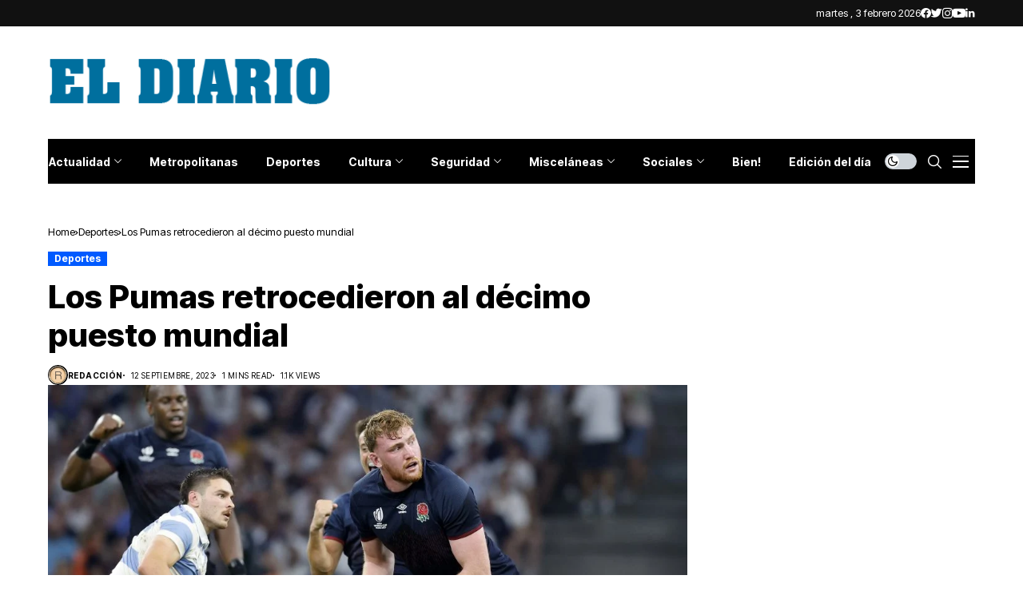

--- FILE ---
content_type: text/html; charset=UTF-8
request_url: https://www.eldiario.com.ar/2023/09/12/los-pumas-retrocedieron-al-decimo-puesto-mundial/
body_size: 50068
content:
<!DOCTYPE html>
<!--[if IE 9 ]><html class="ie ie9" lang="es-AR"><![endif]-->
   <html lang="es-AR">
      <head>
         <meta charset="UTF-8">
         <meta name="viewport" content="width=device-width, initial-scale=1, maximum-scale=1">
                  <title>Los Pumas retrocedieron al décimo puesto mundial &#8211; El Diario Paraná</title>
<meta name='robots' content='max-image-preview:large' />
<link rel="preconnect" href="https://fonts.gstatic.com" crossorigin><script src="/cdn-cgi/scripts/7d0fa10a/cloudflare-static/rocket-loader.min.js" data-cf-settings="99de1957bec0e55de01bb3b2-|49"></script><link rel="preload" as="style" onload="this.onload=null;this.rel='stylesheet'" id="wesper_fonts_url_preload" href="https://fonts.googleapis.com/css?family=Inter+Tight%3A800%7CInter%3A400%7CInter+Tight%3A700%2C%2C500%2C700%2C400%2C&amp;display=swap" crossorigin><noscript><link rel="stylesheet" href="https://fonts.googleapis.com/css?family=Inter+Tight%3A800%7CInter%3A400%7CInter+Tight%3A700%2C%2C500%2C700%2C400%2C&amp;display=swap"></noscript><link rel='dns-prefetch' href='//fonts.googleapis.com' />
<link rel="alternate" type="application/rss+xml" title="El Diario Paraná &raquo; Feed" href="https://www.eldiario.com.ar/feed/" />
<script type="99de1957bec0e55de01bb3b2-text/javascript">
window._wpemojiSettings = {"baseUrl":"https:\/\/s.w.org\/images\/core\/emoji\/14.0.0\/72x72\/","ext":".png","svgUrl":"https:\/\/s.w.org\/images\/core\/emoji\/14.0.0\/svg\/","svgExt":".svg","source":{"concatemoji":"https:\/\/www.eldiario.com.ar\/wp-includes\/js\/wp-emoji-release.min.js?ver=6.3"}};
/*! This file is auto-generated */
!function(i,n){var o,s,e;function c(e){try{var t={supportTests:e,timestamp:(new Date).valueOf()};sessionStorage.setItem(o,JSON.stringify(t))}catch(e){}}function p(e,t,n){e.clearRect(0,0,e.canvas.width,e.canvas.height),e.fillText(t,0,0);var t=new Uint32Array(e.getImageData(0,0,e.canvas.width,e.canvas.height).data),r=(e.clearRect(0,0,e.canvas.width,e.canvas.height),e.fillText(n,0,0),new Uint32Array(e.getImageData(0,0,e.canvas.width,e.canvas.height).data));return t.every(function(e,t){return e===r[t]})}function u(e,t,n){switch(t){case"flag":return n(e,"\ud83c\udff3\ufe0f\u200d\u26a7\ufe0f","\ud83c\udff3\ufe0f\u200b\u26a7\ufe0f")?!1:!n(e,"\ud83c\uddfa\ud83c\uddf3","\ud83c\uddfa\u200b\ud83c\uddf3")&&!n(e,"\ud83c\udff4\udb40\udc67\udb40\udc62\udb40\udc65\udb40\udc6e\udb40\udc67\udb40\udc7f","\ud83c\udff4\u200b\udb40\udc67\u200b\udb40\udc62\u200b\udb40\udc65\u200b\udb40\udc6e\u200b\udb40\udc67\u200b\udb40\udc7f");case"emoji":return!n(e,"\ud83e\udef1\ud83c\udffb\u200d\ud83e\udef2\ud83c\udfff","\ud83e\udef1\ud83c\udffb\u200b\ud83e\udef2\ud83c\udfff")}return!1}function f(e,t,n){var r="undefined"!=typeof WorkerGlobalScope&&self instanceof WorkerGlobalScope?new OffscreenCanvas(300,150):i.createElement("canvas"),a=r.getContext("2d",{willReadFrequently:!0}),o=(a.textBaseline="top",a.font="600 32px Arial",{});return e.forEach(function(e){o[e]=t(a,e,n)}),o}function t(e){var t=i.createElement("script");t.src=e,t.defer=!0,i.head.appendChild(t)}"undefined"!=typeof Promise&&(o="wpEmojiSettingsSupports",s=["flag","emoji"],n.supports={everything:!0,everythingExceptFlag:!0},e=new Promise(function(e){i.addEventListener("DOMContentLoaded",e,{once:!0})}),new Promise(function(t){var n=function(){try{var e=JSON.parse(sessionStorage.getItem(o));if("object"==typeof e&&"number"==typeof e.timestamp&&(new Date).valueOf()<e.timestamp+604800&&"object"==typeof e.supportTests)return e.supportTests}catch(e){}return null}();if(!n){if("undefined"!=typeof Worker&&"undefined"!=typeof OffscreenCanvas&&"undefined"!=typeof URL&&URL.createObjectURL&&"undefined"!=typeof Blob)try{var e="postMessage("+f.toString()+"("+[JSON.stringify(s),u.toString(),p.toString()].join(",")+"));",r=new Blob([e],{type:"text/javascript"}),a=new Worker(URL.createObjectURL(r),{name:"wpTestEmojiSupports"});return void(a.onmessage=function(e){c(n=e.data),a.terminate(),t(n)})}catch(e){}c(n=f(s,u,p))}t(n)}).then(function(e){for(var t in e)n.supports[t]=e[t],n.supports.everything=n.supports.everything&&n.supports[t],"flag"!==t&&(n.supports.everythingExceptFlag=n.supports.everythingExceptFlag&&n.supports[t]);n.supports.everythingExceptFlag=n.supports.everythingExceptFlag&&!n.supports.flag,n.DOMReady=!1,n.readyCallback=function(){n.DOMReady=!0}}).then(function(){return e}).then(function(){var e;n.supports.everything||(n.readyCallback(),(e=n.source||{}).concatemoji?t(e.concatemoji):e.wpemoji&&e.twemoji&&(t(e.twemoji),t(e.wpemoji)))}))}((window,document),window._wpemojiSettings);
</script>
<style>
img.wp-smiley,
img.emoji {
	display: inline !important;
	border: none !important;
	box-shadow: none !important;
	height: 1em !important;
	width: 1em !important;
	margin: 0 0.07em !important;
	vertical-align: -0.1em !important;
	background: none !important;
	padding: 0 !important;
}
</style>
	<link rel='stylesheet' id='wp-block-library-css' href='https://www.eldiario.com.ar/wp-includes/css/dist/block-library/style.min.css?ver=6.3' media='all' />
<style id='wp-block-library-theme-inline-css'>
.wp-block-audio figcaption{color:#555;font-size:13px;text-align:center}.is-dark-theme .wp-block-audio figcaption{color:hsla(0,0%,100%,.65)}.wp-block-audio{margin:0 0 1em}.wp-block-code{border:1px solid #ccc;border-radius:4px;font-family:Menlo,Consolas,monaco,monospace;padding:.8em 1em}.wp-block-embed figcaption{color:#555;font-size:13px;text-align:center}.is-dark-theme .wp-block-embed figcaption{color:hsla(0,0%,100%,.65)}.wp-block-embed{margin:0 0 1em}.blocks-gallery-caption{color:#555;font-size:13px;text-align:center}.is-dark-theme .blocks-gallery-caption{color:hsla(0,0%,100%,.65)}.wp-block-image figcaption{color:#555;font-size:13px;text-align:center}.is-dark-theme .wp-block-image figcaption{color:hsla(0,0%,100%,.65)}.wp-block-image{margin:0 0 1em}.wp-block-pullquote{border-bottom:4px solid;border-top:4px solid;color:currentColor;margin-bottom:1.75em}.wp-block-pullquote cite,.wp-block-pullquote footer,.wp-block-pullquote__citation{color:currentColor;font-size:.8125em;font-style:normal;text-transform:uppercase}.wp-block-quote{border-left:.25em solid;margin:0 0 1.75em;padding-left:1em}.wp-block-quote cite,.wp-block-quote footer{color:currentColor;font-size:.8125em;font-style:normal;position:relative}.wp-block-quote.has-text-align-right{border-left:none;border-right:.25em solid;padding-left:0;padding-right:1em}.wp-block-quote.has-text-align-center{border:none;padding-left:0}.wp-block-quote.is-large,.wp-block-quote.is-style-large,.wp-block-quote.is-style-plain{border:none}.wp-block-search .wp-block-search__label{font-weight:700}.wp-block-search__button{border:1px solid #ccc;padding:.375em .625em}:where(.wp-block-group.has-background){padding:1.25em 2.375em}.wp-block-separator.has-css-opacity{opacity:.4}.wp-block-separator{border:none;border-bottom:2px solid;margin-left:auto;margin-right:auto}.wp-block-separator.has-alpha-channel-opacity{opacity:1}.wp-block-separator:not(.is-style-wide):not(.is-style-dots){width:100px}.wp-block-separator.has-background:not(.is-style-dots){border-bottom:none;height:1px}.wp-block-separator.has-background:not(.is-style-wide):not(.is-style-dots){height:2px}.wp-block-table{margin:0 0 1em}.wp-block-table td,.wp-block-table th{word-break:normal}.wp-block-table figcaption{color:#555;font-size:13px;text-align:center}.is-dark-theme .wp-block-table figcaption{color:hsla(0,0%,100%,.65)}.wp-block-video figcaption{color:#555;font-size:13px;text-align:center}.is-dark-theme .wp-block-video figcaption{color:hsla(0,0%,100%,.65)}.wp-block-video{margin:0 0 1em}.wp-block-template-part.has-background{margin-bottom:0;margin-top:0;padding:1.25em 2.375em}
</style>
<style id='classic-theme-styles-inline-css'>
/*! This file is auto-generated */
.wp-block-button__link{color:#fff;background-color:#32373c;border-radius:9999px;box-shadow:none;text-decoration:none;padding:calc(.667em + 2px) calc(1.333em + 2px);font-size:1.125em}.wp-block-file__button{background:#32373c;color:#fff;text-decoration:none}
</style>
<style id='global-styles-inline-css'>
body{--wp--preset--color--black: #000000;--wp--preset--color--cyan-bluish-gray: #abb8c3;--wp--preset--color--white: #ffffff;--wp--preset--color--pale-pink: #f78da7;--wp--preset--color--vivid-red: #cf2e2e;--wp--preset--color--luminous-vivid-orange: #ff6900;--wp--preset--color--luminous-vivid-amber: #fcb900;--wp--preset--color--light-green-cyan: #7bdcb5;--wp--preset--color--vivid-green-cyan: #00d084;--wp--preset--color--pale-cyan-blue: #8ed1fc;--wp--preset--color--vivid-cyan-blue: #0693e3;--wp--preset--color--vivid-purple: #9b51e0;--wp--preset--gradient--vivid-cyan-blue-to-vivid-purple: linear-gradient(135deg,rgba(6,147,227,1) 0%,rgb(155,81,224) 100%);--wp--preset--gradient--light-green-cyan-to-vivid-green-cyan: linear-gradient(135deg,rgb(122,220,180) 0%,rgb(0,208,130) 100%);--wp--preset--gradient--luminous-vivid-amber-to-luminous-vivid-orange: linear-gradient(135deg,rgba(252,185,0,1) 0%,rgba(255,105,0,1) 100%);--wp--preset--gradient--luminous-vivid-orange-to-vivid-red: linear-gradient(135deg,rgba(255,105,0,1) 0%,rgb(207,46,46) 100%);--wp--preset--gradient--very-light-gray-to-cyan-bluish-gray: linear-gradient(135deg,rgb(238,238,238) 0%,rgb(169,184,195) 100%);--wp--preset--gradient--cool-to-warm-spectrum: linear-gradient(135deg,rgb(74,234,220) 0%,rgb(151,120,209) 20%,rgb(207,42,186) 40%,rgb(238,44,130) 60%,rgb(251,105,98) 80%,rgb(254,248,76) 100%);--wp--preset--gradient--blush-light-purple: linear-gradient(135deg,rgb(255,206,236) 0%,rgb(152,150,240) 100%);--wp--preset--gradient--blush-bordeaux: linear-gradient(135deg,rgb(254,205,165) 0%,rgb(254,45,45) 50%,rgb(107,0,62) 100%);--wp--preset--gradient--luminous-dusk: linear-gradient(135deg,rgb(255,203,112) 0%,rgb(199,81,192) 50%,rgb(65,88,208) 100%);--wp--preset--gradient--pale-ocean: linear-gradient(135deg,rgb(255,245,203) 0%,rgb(182,227,212) 50%,rgb(51,167,181) 100%);--wp--preset--gradient--electric-grass: linear-gradient(135deg,rgb(202,248,128) 0%,rgb(113,206,126) 100%);--wp--preset--gradient--midnight: linear-gradient(135deg,rgb(2,3,129) 0%,rgb(40,116,252) 100%);--wp--preset--font-size--small: 13px;--wp--preset--font-size--medium: 20px;--wp--preset--font-size--large: 36px;--wp--preset--font-size--x-large: 42px;--wp--preset--spacing--20: 0.44rem;--wp--preset--spacing--30: 0.67rem;--wp--preset--spacing--40: 1rem;--wp--preset--spacing--50: 1.5rem;--wp--preset--spacing--60: 2.25rem;--wp--preset--spacing--70: 3.38rem;--wp--preset--spacing--80: 5.06rem;--wp--preset--shadow--natural: 6px 6px 9px rgba(0, 0, 0, 0.2);--wp--preset--shadow--deep: 12px 12px 50px rgba(0, 0, 0, 0.4);--wp--preset--shadow--sharp: 6px 6px 0px rgba(0, 0, 0, 0.2);--wp--preset--shadow--outlined: 6px 6px 0px -3px rgba(255, 255, 255, 1), 6px 6px rgba(0, 0, 0, 1);--wp--preset--shadow--crisp: 6px 6px 0px rgba(0, 0, 0, 1);}:where(.is-layout-flex){gap: 0.5em;}:where(.is-layout-grid){gap: 0.5em;}body .is-layout-flow > .alignleft{float: left;margin-inline-start: 0;margin-inline-end: 2em;}body .is-layout-flow > .alignright{float: right;margin-inline-start: 2em;margin-inline-end: 0;}body .is-layout-flow > .aligncenter{margin-left: auto !important;margin-right: auto !important;}body .is-layout-constrained > .alignleft{float: left;margin-inline-start: 0;margin-inline-end: 2em;}body .is-layout-constrained > .alignright{float: right;margin-inline-start: 2em;margin-inline-end: 0;}body .is-layout-constrained > .aligncenter{margin-left: auto !important;margin-right: auto !important;}body .is-layout-constrained > :where(:not(.alignleft):not(.alignright):not(.alignfull)){max-width: var(--wp--style--global--content-size);margin-left: auto !important;margin-right: auto !important;}body .is-layout-constrained > .alignwide{max-width: var(--wp--style--global--wide-size);}body .is-layout-flex{display: flex;}body .is-layout-flex{flex-wrap: wrap;align-items: center;}body .is-layout-flex > *{margin: 0;}body .is-layout-grid{display: grid;}body .is-layout-grid > *{margin: 0;}:where(.wp-block-columns.is-layout-flex){gap: 2em;}:where(.wp-block-columns.is-layout-grid){gap: 2em;}:where(.wp-block-post-template.is-layout-flex){gap: 1.25em;}:where(.wp-block-post-template.is-layout-grid){gap: 1.25em;}.has-black-color{color: var(--wp--preset--color--black) !important;}.has-cyan-bluish-gray-color{color: var(--wp--preset--color--cyan-bluish-gray) !important;}.has-white-color{color: var(--wp--preset--color--white) !important;}.has-pale-pink-color{color: var(--wp--preset--color--pale-pink) !important;}.has-vivid-red-color{color: var(--wp--preset--color--vivid-red) !important;}.has-luminous-vivid-orange-color{color: var(--wp--preset--color--luminous-vivid-orange) !important;}.has-luminous-vivid-amber-color{color: var(--wp--preset--color--luminous-vivid-amber) !important;}.has-light-green-cyan-color{color: var(--wp--preset--color--light-green-cyan) !important;}.has-vivid-green-cyan-color{color: var(--wp--preset--color--vivid-green-cyan) !important;}.has-pale-cyan-blue-color{color: var(--wp--preset--color--pale-cyan-blue) !important;}.has-vivid-cyan-blue-color{color: var(--wp--preset--color--vivid-cyan-blue) !important;}.has-vivid-purple-color{color: var(--wp--preset--color--vivid-purple) !important;}.has-black-background-color{background-color: var(--wp--preset--color--black) !important;}.has-cyan-bluish-gray-background-color{background-color: var(--wp--preset--color--cyan-bluish-gray) !important;}.has-white-background-color{background-color: var(--wp--preset--color--white) !important;}.has-pale-pink-background-color{background-color: var(--wp--preset--color--pale-pink) !important;}.has-vivid-red-background-color{background-color: var(--wp--preset--color--vivid-red) !important;}.has-luminous-vivid-orange-background-color{background-color: var(--wp--preset--color--luminous-vivid-orange) !important;}.has-luminous-vivid-amber-background-color{background-color: var(--wp--preset--color--luminous-vivid-amber) !important;}.has-light-green-cyan-background-color{background-color: var(--wp--preset--color--light-green-cyan) !important;}.has-vivid-green-cyan-background-color{background-color: var(--wp--preset--color--vivid-green-cyan) !important;}.has-pale-cyan-blue-background-color{background-color: var(--wp--preset--color--pale-cyan-blue) !important;}.has-vivid-cyan-blue-background-color{background-color: var(--wp--preset--color--vivid-cyan-blue) !important;}.has-vivid-purple-background-color{background-color: var(--wp--preset--color--vivid-purple) !important;}.has-black-border-color{border-color: var(--wp--preset--color--black) !important;}.has-cyan-bluish-gray-border-color{border-color: var(--wp--preset--color--cyan-bluish-gray) !important;}.has-white-border-color{border-color: var(--wp--preset--color--white) !important;}.has-pale-pink-border-color{border-color: var(--wp--preset--color--pale-pink) !important;}.has-vivid-red-border-color{border-color: var(--wp--preset--color--vivid-red) !important;}.has-luminous-vivid-orange-border-color{border-color: var(--wp--preset--color--luminous-vivid-orange) !important;}.has-luminous-vivid-amber-border-color{border-color: var(--wp--preset--color--luminous-vivid-amber) !important;}.has-light-green-cyan-border-color{border-color: var(--wp--preset--color--light-green-cyan) !important;}.has-vivid-green-cyan-border-color{border-color: var(--wp--preset--color--vivid-green-cyan) !important;}.has-pale-cyan-blue-border-color{border-color: var(--wp--preset--color--pale-cyan-blue) !important;}.has-vivid-cyan-blue-border-color{border-color: var(--wp--preset--color--vivid-cyan-blue) !important;}.has-vivid-purple-border-color{border-color: var(--wp--preset--color--vivid-purple) !important;}.has-vivid-cyan-blue-to-vivid-purple-gradient-background{background: var(--wp--preset--gradient--vivid-cyan-blue-to-vivid-purple) !important;}.has-light-green-cyan-to-vivid-green-cyan-gradient-background{background: var(--wp--preset--gradient--light-green-cyan-to-vivid-green-cyan) !important;}.has-luminous-vivid-amber-to-luminous-vivid-orange-gradient-background{background: var(--wp--preset--gradient--luminous-vivid-amber-to-luminous-vivid-orange) !important;}.has-luminous-vivid-orange-to-vivid-red-gradient-background{background: var(--wp--preset--gradient--luminous-vivid-orange-to-vivid-red) !important;}.has-very-light-gray-to-cyan-bluish-gray-gradient-background{background: var(--wp--preset--gradient--very-light-gray-to-cyan-bluish-gray) !important;}.has-cool-to-warm-spectrum-gradient-background{background: var(--wp--preset--gradient--cool-to-warm-spectrum) !important;}.has-blush-light-purple-gradient-background{background: var(--wp--preset--gradient--blush-light-purple) !important;}.has-blush-bordeaux-gradient-background{background: var(--wp--preset--gradient--blush-bordeaux) !important;}.has-luminous-dusk-gradient-background{background: var(--wp--preset--gradient--luminous-dusk) !important;}.has-pale-ocean-gradient-background{background: var(--wp--preset--gradient--pale-ocean) !important;}.has-electric-grass-gradient-background{background: var(--wp--preset--gradient--electric-grass) !important;}.has-midnight-gradient-background{background: var(--wp--preset--gradient--midnight) !important;}.has-small-font-size{font-size: var(--wp--preset--font-size--small) !important;}.has-medium-font-size{font-size: var(--wp--preset--font-size--medium) !important;}.has-large-font-size{font-size: var(--wp--preset--font-size--large) !important;}.has-x-large-font-size{font-size: var(--wp--preset--font-size--x-large) !important;}
.wp-block-navigation a:where(:not(.wp-element-button)){color: inherit;}
:where(.wp-block-post-template.is-layout-flex){gap: 1.25em;}:where(.wp-block-post-template.is-layout-grid){gap: 1.25em;}
:where(.wp-block-columns.is-layout-flex){gap: 2em;}:where(.wp-block-columns.is-layout-grid){gap: 2em;}
.wp-block-pullquote{font-size: 1.5em;line-height: 1.6;}
</style>
<link rel='stylesheet' id='contact-form-7-css' href='https://www.eldiario.com.ar/wp-content/plugins/contact-form-7/includes/css/styles.css?ver=5.7.7' media='all' />

<link rel='stylesheet' id='wesper_layout-css' href='https://www.eldiario.com.ar/wp-content/themes/wesper/css/layout.css?ver=1.0.8' media='all' />
<link rel='stylesheet' id='wesper_style-css' href='https://www.eldiario.com.ar/wp-content/themes/wesper/style.css?ver=1.0.8' media='all' />
<style id='wesper_style-inline-css'>
body.options_dark_skin{ --jl-main-color: #005aff; --jl-bg-color: #111; --jl-txt-color: #FFF; --jl-btn-bg: #454545; --jl-comment-btn-link: #454545; --jl-comment-btn-linkc: #FFF; --jl-menu-bg: #2f2f2f; --jl-menu-line-color: #2f2f2f; --jl-menu-color: #FFF; --jl-sub-bg-color: #222; --jl-sub-menu-color: #FFF; --jl-sub-line-color: #464646; --jl-topbar-bg: #2f2f2f; --jl-topbar-color: #FFF; --jl-logo-bg: #111; --jl-logo-color: #FFF; --jl-single-color: #FFF; --jl-single-link-color: #005aff; --jl-single-link-hcolor: #005aff; --jl-except-color: #ddd; --jl-meta-color: #ddd; --jl-post-line-color: #49494b; --jl-author-bg: #454545; --jl-foot-bg: #000; --jl-foot-color: #dcdcdc; --jl-foot-link: #ffffff; --jl-foot-hlink: #005aff; --jl-foot-head: #005aff; --jl-foot-line: #49494b; } body{ --jl-main-width: 1200px; --jl-main-color: #005aff; --jl-bg-color: #FFF; --jl-txt-color: #000; --jl-txt-light: #FFF; --jl-btn-bg: #000; --jl-comment-btn-link: #F1F1F1; --jl-comment-btn-linkc: #000; --jl-desc-light: #ddd; --jl-meta-light: #bbb; --jl-button-radius: 0px; --jl-load-more-radius: 0px; --jl-load-more-width: 200px; --jl-load-more-height: 38px; --jl-menu-bg: #000000; --jl-menu-line-color: #eeeeee; --jl-menu-color: #ffffff; --jl-sub-bg-color: #f7f7f6; --jl-sub-menu-color: #000; --jl-sub-line-color: #ebebe3; --jl-topbar-bg: #111111; --jl-topbar-color: #FFF; --jl-topbar-height: 33px; --jl-topbar-size: 13px; --jl-logo-bg: #FFF; --jl-logo-color: #000; --jl-single-title-size: 40px; --jl-single-color: #676767; --jl-single-link-color: #005aff; --jl-single-link-hcolor: #005aff; --jl-except-color: #666; --jl-meta-color: #0a0a0a; --jl-post-line-color: #e9ecef; --jl-author-bg: #f8f7f5; --jl-post-related-size: 18px; --jl-foot-bg: #111; --jl-foot-color: #dcdcdc; --jl-foot-link: #ffffff; --jl-foot-hlink: #005aff; --jl-foot-head: #005aff; --jl-foot-line: #49494b; --jl-foot-menu-col: 2; --jl-foot-title-size: 18px; --jl-foot-font-size: 14px; --jl-foot-copyright: 13px; --jl-foot-menu-size: 13px; --jl-body-font: Inter; --jl-body-font-size: 14px; --jl-body-font-weight: 400; --jl-body-line-height: 1.5; --jl-logo-width: 360px; --jl-m-logo-width: 160px; --jl-s-logo-width: 190px; --jl-fot-logo-width: 150px; --jl-title-font: Inter Tight; --jl-title-font-weight: 800; --jl-title-transform: none; --jl-title-space: 0em; --jl-title-line-height: 1.2; --jl-content-font-size: 16px; --jl-content-line-height: 1.8; --jl-sec-topbar-height: 33px; --jl-sec-menu-height: 58px; --jl-sec-logo-height: 140px; --jl-menu-font: Inter Tight; --jl-menu-font-size: 14px; --jl-menu-font-weight: 700; --jl-menu-transform: none; --jl-menu-space: 0em; --jl-spacing-menu: 35px; --jl-submenu-font-size: 14px; --jl-submenu-font-weight: 500; --jl-submenu-transform: capitalize; --jl-submenu-space: 0em; --jl-cat-font-size: 12px; --jl-cat-font-weight: 700; --jl-cat-font-space: 0em; --jl-cat-transform: capitalize; --jl-meta-font-size: 10px; --jl-meta-font-weight: 400; --jl-meta-a-font-weight: 600; --jl-meta-font-space: .04em; --jl-meta-transform: uppercase; --jl-button-font-size: 13px; --jl-button-font-weight: 700; --jl-button-transform: capitalize; --jl-button-space: 0em; --jl-loadmore-font-size: 13px; --jl-loadmore-font-weight: 700; --jl-loadmore-transform: capitalize; --jl-loadmore-space: 0em; --jl-border-rounded: 0px; --jl-top-rounded: 60px; --jl-cookie-des-size: 13px; --jl-cookie-btn-size: 12px; --jl-cookie-btn-space: 0em; --jl-cookie-btn-transform: capitalize; --jl-widget-fsize: 18px; --jl-widget-space: 0em; --jl-widget-transform: capitalize; } .jl_lb3 .jl_cat_lbl, .jl_lb4 .jl_cat_lbl, .jl_lb5 .jl_cat_lbl, .jl_lb6 .jl_cat_lbl, .jl_lb7 .jl_cat_lbl{ padding: 2px 8px !important; border-radius:  !important; } .jlc-container{max-width: 1200px;} .logo_small_wrapper_table .logo_small_wrapper a .jl_logo_w { position: absolute;top: 0px;left: 0px;opacity: 0; } .logo_small_wrapper_table .logo_small_wrapper .logo_link img{ max-width: var(--jl-logo-width); } .jl_sleft_side .jl_smmain_side{ order: 1; padding-left: 20px; padding-right: 30px; } .jl_sleft_side .jl_smmain_con{ order: 2; } .jl_rd_wrap{ top: 0; } .jl_rd_read{ height: 5px; background-color: #8100ff; background-image: linear-gradient(to right, #ff0080 0%, #8100ff 100%); } .cat-item-1 span{background: #1da5ba}.jl_cat_cid_1 .jl_cm_count{background: #1da5ba !important;}.jl_cat_opt4 .jl_cat_opt_w.jl_cat_cid_1{background: #1da5ba !important;}.jl_cat_txt.jl_cat1:before{background: #1da5ba;}.jl_cat_lbl.jl_cat1{background: #1da5ba;}
</style>
<link rel='stylesheet' id='magnific-popup-css' href='https://www.eldiario.com.ar/wp-content/themes/wesper/css/magnific-popup.css?ver=1.0.8' media='all' />
<link rel='stylesheet' id='swiper-css' href='https://www.eldiario.com.ar/wp-content/plugins/elementor/assets/lib/swiper/v8/css/swiper.min.css?ver=8.4.5' media='all' />
<link rel='stylesheet' id='elementor-frontend-css' href='https://www.eldiario.com.ar/wp-content/plugins/elementor/assets/css/frontend.min.css?ver=3.27.7' media='all' />
<link rel='stylesheet' id='elementor-post-12626-css' href='https://www.eldiario.com.ar/wp-content/uploads/elementor/css/post-12626.css?ver=1734666462' media='all' />
<link rel='stylesheet' id='elementor-post-12383-css' href='https://www.eldiario.com.ar/wp-content/uploads/elementor/css/post-12383.css?ver=1734666462' media='all' />
<link rel='stylesheet' id='elementor-post-12224-css' href='https://www.eldiario.com.ar/wp-content/uploads/elementor/css/post-12224.css?ver=1734666462' media='all' />
<script src='https://www.eldiario.com.ar/wp-includes/js/jquery/jquery.min.js?ver=3.7.0' id='jquery-core-js' type="99de1957bec0e55de01bb3b2-text/javascript"></script>
<script src='https://www.eldiario.com.ar/wp-includes/js/jquery/jquery-migrate.min.js?ver=3.4.1' id='jquery-migrate-js' type="99de1957bec0e55de01bb3b2-text/javascript"></script>
<link rel="preload" href="https://www.eldiario.com.ar/wp-content/themes/wesper/css/fonts/jl_font.woff" as="font" type="font/woff" crossorigin="anonymous"> <link rel="https://api.w.org/" href="https://www.eldiario.com.ar/wp-json/" /><link rel="alternate" type="application/json" href="https://www.eldiario.com.ar/wp-json/wp/v2/posts/441061" /><link rel="EditURI" type="application/rsd+xml" title="RSD" href="https://www.eldiario.com.ar/xmlrpc.php?rsd" />
<meta name="generator" content="WordPress 6.3" />
<link rel="canonical" href="https://www.eldiario.com.ar/2023/09/12/los-pumas-retrocedieron-al-decimo-puesto-mundial/" />
<link rel='shortlink' href='https://www.eldiario.com.ar/?p=441061' />
<link rel="alternate" type="application/json+oembed" href="https://www.eldiario.com.ar/wp-json/oembed/1.0/embed?url=https%3A%2F%2Fwww.eldiario.com.ar%2F2023%2F09%2F12%2Flos-pumas-retrocedieron-al-decimo-puesto-mundial%2F" />
<link rel="alternate" type="text/xml+oembed" href="https://www.eldiario.com.ar/wp-json/oembed/1.0/embed?url=https%3A%2F%2Fwww.eldiario.com.ar%2F2023%2F09%2F12%2Flos-pumas-retrocedieron-al-decimo-puesto-mundial%2F&#038;format=xml" />

<!-- This site is using AdRotate v5.12.2 to display their advertisements - https://ajdg.solutions/ -->
<!-- AdRotate CSS -->
<style media="screen">
	.g { margin:0px; padding:0px; overflow:hidden; line-height:1; zoom:1; }
	.g img { height:auto; }
	.g-col { position:relative; float:left; }
	.g-col:first-child { margin-left: 0; }
	.g-col:last-child { margin-right: 0; }
	@media only screen and (max-width: 480px) {
		.g-col, .g-dyn, .g-single { width:100%; margin-left:0; margin-right:0; }
	}
</style>
<!-- /AdRotate CSS -->

	<meta name="description" content="El portal de noticias de ENTRE RIOS">
    <meta property="og:image" content="https://www.eldiario.com.ar/wp-content/uploads/2023/09/lospumas-inglaterra-1024x746-1.webp">
    <meta property="og:title" content="Los Pumas retrocedieron al décimo puesto mundial">
    <meta property="og:url" content="https://www.eldiario.com.ar/2023/09/12/los-pumas-retrocedieron-al-decimo-puesto-mundial/">
    <meta property="og:site_name" content="El Diario Paraná">
	<meta property="og:description" content="El portal de noticias de ENTRE RIOS">
    	<meta property="og:type" content="article"/>
    <meta property="article:published_time" content="2023-09-12T15:45:00+00:00"/>
    <meta property="article:modified_time" content="2023-09-12T14:13:17+00:00"/>
    <meta name="author" content="Redacción"/>
    <meta name="twitter:card" content="summary_large_image"/>
    <meta name="twitter:creator" content="@envato"/>
    <meta name="twitter:label1" content="Written by"/>
    <meta name="twitter:data1" content="Redacción"/>	
	<script type="99de1957bec0e55de01bb3b2-text/javascript">
  var adzone = adzone||{}; 
  window.googletag = window.googletag || {cmd: []};
  (function(adzone) { 
    adzone.c=[]; adzone.m=function(e) { if(e.data && e.data.m =="adzone") { adzone.c.push({ m: e }); adzone.r && adzone.r(); } }; 
    window.addEventListener ? window.addEventListener("message", adzone.m, !1) : window.attachEvent && window.attachEvent("message", adzone.m); 
    googletag.cmd.push(function() { googletag.pubads().addEventListener("slotRenderEnded", function(e) { adzone.c.push({r: e}); adzone.r && adzone.r() } ) }); 
  })(adzone);
</script>

<script async src="https://s-adzone.com/c/28_eldiario.js" type="99de1957bec0e55de01bb3b2-text/javascript"></script>
<style>adzone_float {display:none!important}</style>


<!-- Google tag (gtag.js) -->
<script async src="https://www.googletagmanager.com/gtag/js?id=G-Z3LP0XBNRB" type="99de1957bec0e55de01bb3b2-text/javascript"></script>
<script type="99de1957bec0e55de01bb3b2-text/javascript">
  window.dataLayer = window.dataLayer || [];
  function gtag(){dataLayer.push(arguments);}
  gtag('js', new Date());

  gtag('config', 'G-Z3LP0XBNRB');
</script>

<meta name="generator" content="Elementor 3.27.7; features: additional_custom_breakpoints; settings: css_print_method-external, google_font-enabled, font_display-swap">
			<style>
				.e-con.e-parent:nth-of-type(n+4):not(.e-lazyloaded):not(.e-no-lazyload),
				.e-con.e-parent:nth-of-type(n+4):not(.e-lazyloaded):not(.e-no-lazyload) * {
					background-image: none !important;
				}
				@media screen and (max-height: 1024px) {
					.e-con.e-parent:nth-of-type(n+3):not(.e-lazyloaded):not(.e-no-lazyload),
					.e-con.e-parent:nth-of-type(n+3):not(.e-lazyloaded):not(.e-no-lazyload) * {
						background-image: none !important;
					}
				}
				@media screen and (max-height: 640px) {
					.e-con.e-parent:nth-of-type(n+2):not(.e-lazyloaded):not(.e-no-lazyload),
					.e-con.e-parent:nth-of-type(n+2):not(.e-lazyloaded):not(.e-no-lazyload) * {
						background-image: none !important;
					}
				}
			</style>
			<link rel="icon" href="https://www.eldiario.com.ar/wp-content/uploads/2023/03/cropped-ed_512-150x150.png" sizes="32x32" />
<link rel="icon" href="https://www.eldiario.com.ar/wp-content/uploads/2023/03/cropped-ed_512-300x300.png" sizes="192x192" />
<link rel="apple-touch-icon" href="https://www.eldiario.com.ar/wp-content/uploads/2023/03/cropped-ed_512-300x300.png" />
<meta name="msapplication-TileImage" content="https://www.eldiario.com.ar/wp-content/uploads/2023/03/cropped-ed_512-300x300.png" />
		<style id="wp-custom-css">
			.wp-block-image, .wp-block-embed, .wp-block-gallery { margin-top: calc(30px + .25vw); margin-bottom: calc(30px + .25vw) !important; } .logo_small_wrapper_table .logo_small_wrapper .logo_link > h1, .logo_small_wrapper_table .logo_small_wrapper .logo_link > span { display: flex; margin: 0px; padding: 0px; }/* elementor category */ .elementor-widget-wp-widget-categories h5{ display: none; } .elementor-widget-wp-widget-categories ul{ list-style: none; padding: 0px 0px 0px 15px !important; margin: 0px; display: flex; flex-direction: column; gap: 7px; } .elementor-widget-wp-widget-categories ul li{ margin-bottom: 0 !important; list-style: none; font-family: var(--jl-menu-font); font-size: 14px; font-weight: var(--jl-cat-font-weight); display: flex; flex-direction: column; gap: 7px; } .elementor-widget-wp-widget-categories ul li a{ display: inline-flex; align-items: center; width: 100%; } .elementor-widget-wp-widget-categories ul li a:before{ content: ''; position: absolute; margin-left: -15px; border: solid currentcolor; border-width: 0 1px 1px 0; display: inline-block; padding: 2px; vertical-align: middle; transform: rotate(-45deg); -webkit-transform: rotate(-45deg); } .elementor-widget-wp-widget-categories span{ margin-right: 0px; margin-left: auto; color: #fff; text-align: center; min-width: 24px; height: 24px; line-height: 24px; border-radius: 4px; padding: 0px 5px; font-size: 80%; }

.jl_lmore_c .jl-load-link {
	font-size:0px;
}
.jl_lmore_c .jl-load-link:after {
	content:"Más noticias";
	font-size:14px;
}

		</style>
		<style>
.ai-viewports                 {--ai: 1;}
.ai-viewport-3                { display: none !important;}
.ai-viewport-2                { display: none !important;}
.ai-viewport-1                { display: inherit !important;}
.ai-viewport-0                { display: none !important;}
@media (min-width: 768px) and (max-width: 979px) {
.ai-viewport-1                { display: none !important;}
.ai-viewport-2                { display: inherit !important;}
}
@media (max-width: 767px) {
.ai-viewport-1                { display: none !important;}
.ai-viewport-3                { display: inherit !important;}
}
.ai-rotate {position: relative;}
.ai-rotate-hidden {visibility: hidden;}
.ai-rotate-hidden-2 {position: absolute; top: 0; left: 0; width: 100%; height: 100%;}
.ai-list-data, .ai-ip-data, .ai-filter-check, .ai-fallback, .ai-list-block, .ai-list-block-ip, .ai-list-block-filter {visibility: hidden; position: absolute; width: 50%; height: 1px; top: -1000px; z-index: -9999; margin: 0px!important;}
.ai-list-data, .ai-ip-data, .ai-filter-check, .ai-fallback {min-width: 1px;}
</style>
         
      </head>
      <body class="post-template-default single single-post postid-441061 single-format-standard wp-embed-responsive logo_foot_white logo_sticky_white jl_weg_title jl_sright_side jl_nav_stick jl_nav_active jl_nav_slide mobile_nav_class is-lazyload   jl_en_day_night jl-has-sidebar jl_tcolor elementor-default elementor-kit-13">         
        <div id="gpt-previo"  class="adzone_float" >
	<script type="99de1957bec0e55de01bb3b2-text/javascript">
    window.googletag = window.googletag || {cmd: []};
    googletag.cmd.push(function() {
    var mapping1 = googletag.sizeMapping()
                            .addSize([1024, 10], [[1000, 540]])
                            .addSize([10, 10], [[320, 480]])
                            .build();
    googletag.defineSlot('/21912588402/ElDiariodeParana/ED_ITTprevio', [[320, 480], [1000, 540]], 'gpt-previo')
							.defineSizeMapping(mapping1)
							.addService(googletag.pubads()); 
    googletag.pubads().enableSingleRequest();
    googletag.enableServices();
    googletag.display('gpt-previo');
    });
	</script>
</div>
         <div class="options_layout_wrapper jl_clear_at">
         <div class="options_layout_container tp_head_off">
         <header class="jlc-hmain-w jlc-hop8 jl_base_menu jl_md_main">    
    <div class="jlc-top-w">
        <div class="jlc-container">
            <div class="jlc-row">
                <div class="jlc-col-md-12">    
                    <div class="jl_thc">
                        <div class="jl_htl">
                                                                                        <div class="jl_hlnav">
                                    <div class="menu-primary-container navigation_wrapper">
                                                                        </div>  
                                </div>
                                                    </div>
                        <div class="jl_htr">
                                                    <div class="jl_topbar_date">
                                martes ,  3  febrero 2026                            </div>
					                                                                                        <div class="jl_hrsh"><ul class="jl_sh_ic_li">
                <li class="jl_facebook"><a href="https://www.facebook.com/ElDiarioParana/" target="_blank"><i class="jli-facebook"></i></a></li>
                        <li class="jl_twitter"><a href="https://twitter.com/eldiariocomar" target="_blank"><i class="jli-twitter"></i></a></li>
                        <li class="jl_instagram"><a href="https://www.instagram.com/eldiarioentrerios/" target="_blank"><i class="jli-instagram"></i></a></li>
                                <li class="jl_youtube"><a href="https://www.youtube.com/channel/UCscp3Qkn1Uh0O2JpuI1SkQQ" target="_blank"><i class="jli-youtube"></i></a></li>
                                                        <li class="jl_linkedin"><a href="https://ar.linkedin.com/company/eldiariodeentrerios" target="_blank"><i class="jli-linkedin"></i></a></li>
                                                                                                                        
                
        </ul></div>
                                                    </div>                                                
                    </div>
                </div>
            </div>
        </div>
    </div>
        <div class="jlc-hmain-logo">
    <div class="jlc-container">
            <div class="jlc-row">
                <div class="jlc-col-md-12">    
                    <div class="jl_hwrap">                        
                        <div class="logo_small_wrapper_table">
                                <div class="logo_small_wrapper">
                                <a class="logo_link" href="https://www.eldiario.com.ar/">
                                <span>
                                                                                                <img class="jl_logo_n" src="https://www.eldiario.com.ar/wp-content/uploads/2023/03/logo_eldiario-1.png" alt="El portal de noticias de ENTRE RIOS" />
                                                                                                                                <img class="jl_logo_w" src="https://www.eldiario.com.ar/wp-content/uploads/2023/03/Logo_blanco.png" alt="El portal de noticias de ENTRE RIOS" />
                                                                </span>
                                </a>
                                </div>
                        </div>
                        <div class="jl_header_sb">
                        <div id="custom_html-2" class="widget_text widget widget_custom_html"><div class="textwidget custom-html-widget"><script async src="https://securepubads.g.doubleclick.net/tag/js/gpt.js" type="99de1957bec0e55de01bb3b2-text/javascript"></script>
<div id="gpt-passbackh">
  <script type="99de1957bec0e55de01bb3b2-text/javascript">
    window.googletag = window.googletag || {cmd: []};
    googletag.cmd.push(function() {
    googletag.defineSlot('/21912588402/ElDiariodeParana/EDP500x100', [500, 100], 'gpt-passbackh').addService(googletag.pubads());
    googletag.enableServices();
    googletag.display('gpt-passbackh');
    });
  </script>
</div></div></div>                        </div>                        
                        <div class="search_header_menu jl_nav_mobile">                        
                        <div class="wesper_day_night jl_day_en">
	<span class="jl-night-toggle-icon">
		<span class="jl_moon">
			<i class="jli-moon"></i>
		</span>
		<span class="jl_sun">
			<i class="jli-sun"></i>
		</span>
	</span>
</div>
                            <div class="search_header_wrapper search_form_menu_personal_click"><i class="jli-search"></i></div>
                                                
                        <div class="menu_mobile_icons jl_tog_mob jl_desk_show"><div class="jlm_w"><span class="jlma"></span><span class="jlmb"></span><span class="jlmc"></span></div></div>
                        </div>                
                    </div>
                </div>
            </div>
        </div>
    </div>
<div class="jlc-hmain-in">
    <div class="jlc-container">
            <div class="jlc-row">
                <div class="jlc-col-md-12">    
                    <div class="jl_hwrap">                                         
                    <div class="menu-primary-container navigation_wrapper">
                                                        <ul id="menu-el_diario" class="jl_main_menu"><li class="menu-item menu-item-type-taxonomy menu-item-object-category menu-item-has-children"><a href="https://www.eldiario.com.ar/category/actualidad/"><span class="jl_mblt">Actualidad</span></a><ul class="sub-menu">	<li class="menu-item menu-item-type-taxonomy menu-item-object-category"><a href="https://www.eldiario.com.ar/category/actualidad/politica/"><span class="jl_mblt">Política</span></a></li>
	<li class="menu-item menu-item-type-taxonomy menu-item-object-category"><a href="https://www.eldiario.com.ar/category/actualidad/salud/"><span class="jl_mblt">Salud</span></a></li>
	<li class="menu-item menu-item-type-taxonomy menu-item-object-category"><a href="https://www.eldiario.com.ar/category/actualidad/educacion/"><span class="jl_mblt">Educación</span></a></li>
	<li class="menu-item menu-item-type-taxonomy menu-item-object-category"><a href="https://www.eldiario.com.ar/category/economia/"><span class="jl_mblt">Economía</span></a></li>
	<li class="menu-item menu-item-type-taxonomy menu-item-object-category"><a href="https://www.eldiario.com.ar/category/actualidad/ciencia-y-tecnologia/"><span class="jl_mblt">Ciencia y Tecnología</span></a></li>
	<li class="menu-item menu-item-type-taxonomy menu-item-object-category"><a href="https://www.eldiario.com.ar/category/actualidad/internacionales/"><span class="jl_mblt">Internacionales</span></a></li>

					</ul></li>
<li class="menu-item menu-item-type-taxonomy menu-item-object-category"><a href="https://www.eldiario.com.ar/category/metropolitanas/"><span class="jl_mblt">Metropolitanas</span></a></li>
<li class="menu-item menu-item-type-taxonomy menu-item-object-category current-post-ancestor current-menu-parent current-post-parent"><a href="https://www.eldiario.com.ar/category/deportes/"><span class="jl_mblt">Deportes</span></a></li>
<li class="menu-item menu-item-type-taxonomy menu-item-object-category menu-item-has-children"><a href="https://www.eldiario.com.ar/category/cultura/"><span class="jl_mblt">Cultura</span></a><ul class="sub-menu">	<li class="menu-item menu-item-type-taxonomy menu-item-object-category"><a href="https://www.eldiario.com.ar/category/agenda-cultural/"><span class="jl_mblt">Agenda Cultural</span></a></li>
	<li class="menu-item menu-item-type-taxonomy menu-item-object-category"><a href="https://www.eldiario.com.ar/category/de-puno-y-letra/"><span class="jl_mblt">De Puño y Letra</span></a></li>
	<li class="menu-item menu-item-type-taxonomy menu-item-object-category"><a href="https://www.eldiario.com.ar/category/opiniones/"><span class="jl_mblt">Opiniones</span></a></li>
	<li class="menu-item menu-item-type-taxonomy menu-item-object-category"><a href="https://www.eldiario.com.ar/category/colaboradores/"><span class="jl_mblt">Colaboradores</span></a></li>

					</ul></li>
<li class="menu-item menu-item-type-taxonomy menu-item-object-category menu-item-has-children"><a href="https://www.eldiario.com.ar/category/seguridad/"><span class="jl_mblt">Seguridad</span></a><ul class="sub-menu">	<li class="menu-item menu-item-type-taxonomy menu-item-object-category"><a href="https://www.eldiario.com.ar/category/judiciales/"><span class="jl_mblt">Judiciales</span></a></li>
	<li class="menu-item menu-item-type-taxonomy menu-item-object-category"><a href="https://www.eldiario.com.ar/category/policiales/"><span class="jl_mblt">Policiales</span></a></li>

					</ul></li>
<li class="menu-item menu-item-type-taxonomy menu-item-object-category menu-item-has-children"><a href="https://www.eldiario.com.ar/category/miscelanias/"><span class="jl_mblt">Misceláneas</span></a><ul class="sub-menu">	<li class="menu-item menu-item-type-taxonomy menu-item-object-category"><a href="https://www.eldiario.com.ar/category/panoramicas/"><span class="jl_mblt">Panorámicas</span></a></li>
	<li class="menu-item menu-item-type-taxonomy menu-item-object-category"><a href="https://www.eldiario.com.ar/category/efemerides/"><span class="jl_mblt">Efemérides</span></a></li>

					</ul></li>
<li class="menu-item menu-item-type-taxonomy menu-item-object-category menu-item-has-children"><a href="https://www.eldiario.com.ar/category/sociales/"><span class="jl_mblt">Sociales</span></a><ul class="sub-menu">	<li class="menu-item menu-item-type-taxonomy menu-item-object-category"><a href="https://www.eldiario.com.ar/category/sociales/funebres/"><span class="jl_mblt">Fúnebres</span></a></li>
	<li class="menu-item menu-item-type-taxonomy menu-item-object-category"><a href="https://www.eldiario.com.ar/category/sociales/profesionales/"><span class="jl_mblt">Profesionales</span></a></li>
	<li class="menu-item menu-item-type-taxonomy menu-item-object-category"><a href="https://www.eldiario.com.ar/category/sociales/clasificados/"><span class="jl_mblt">Clasificados</span></a></li>

					</ul></li>
<li class="menu-item menu-item-type-taxonomy menu-item-object-category"><a href="https://www.eldiario.com.ar/category/bien-bien/"><span class="jl_mblt">Bien!</span></a></li>
<li class="menu-item menu-item-type-taxonomy menu-item-object-category"><a href="https://www.eldiario.com.ar/category/pdf/"><span class="jl_mblt">Edición del día</span></a></li>
</ul>                                                    </div>
                        <div class="search_header_menu jl_nav_mobile">                        
                        <div class="wesper_day_night jl_day_en">
	<span class="jl-night-toggle-icon">
		<span class="jl_moon">
			<i class="jli-moon"></i>
		</span>
		<span class="jl_sun">
			<i class="jli-sun"></i>
		</span>
	</span>
</div>
                            <div class="search_header_wrapper search_form_menu_personal_click"><i class="jli-search"></i></div>
                                                
                        <div class="menu_mobile_icons jl_tog_mob jl_desk_show"><div class="jlm_w"><span class="jlma"></span><span class="jlmb"></span><span class="jlmc"></span></div></div>
                    </div>
    </div>
    </div>
</div>
</div>
</div>
</header>
<header class="jlc-stick-main-w jlc-hop8 jl_cus_sihead jl_r_menu">
<div class="jlc-stick-main-in">
    <div class="jlc-container">
            <div class="jlc-row">
                <div class="jlc-col-md-12">    
                    <div class="jl_hwrap">    
                        <div class="logo_small_wrapper_table">
                            <div class="logo_small_wrapper">
                            <a class="logo_link" href="https://www.eldiario.com.ar/">
                                                                                                <img class="jl_logo_n" src="https://www.eldiario.com.ar/wp-content/uploads/2023/03/logo_eldiario-1.png" alt="El portal de noticias de ENTRE RIOS" />
                                                                                                                                <img class="jl_logo_w" src="https://www.eldiario.com.ar/wp-content/uploads/2023/03/Logo_blanco.png" alt="El portal de noticias de ENTRE RIOS" />
                                                            </a>
                            </div>
                        </div>
        <div class="menu-primary-container navigation_wrapper">
                        <ul id="menu-el_diario-1" class="jl_main_menu"><li class="menu-item menu-item-type-taxonomy menu-item-object-category menu-item-has-children"><a href="https://www.eldiario.com.ar/category/actualidad/"><span class="jl_mblt">Actualidad</span></a><ul class="sub-menu">	<li class="menu-item menu-item-type-taxonomy menu-item-object-category"><a href="https://www.eldiario.com.ar/category/actualidad/politica/"><span class="jl_mblt">Política</span></a></li>
	<li class="menu-item menu-item-type-taxonomy menu-item-object-category"><a href="https://www.eldiario.com.ar/category/actualidad/salud/"><span class="jl_mblt">Salud</span></a></li>
	<li class="menu-item menu-item-type-taxonomy menu-item-object-category"><a href="https://www.eldiario.com.ar/category/actualidad/educacion/"><span class="jl_mblt">Educación</span></a></li>
	<li class="menu-item menu-item-type-taxonomy menu-item-object-category"><a href="https://www.eldiario.com.ar/category/economia/"><span class="jl_mblt">Economía</span></a></li>
	<li class="menu-item menu-item-type-taxonomy menu-item-object-category"><a href="https://www.eldiario.com.ar/category/actualidad/ciencia-y-tecnologia/"><span class="jl_mblt">Ciencia y Tecnología</span></a></li>
	<li class="menu-item menu-item-type-taxonomy menu-item-object-category"><a href="https://www.eldiario.com.ar/category/actualidad/internacionales/"><span class="jl_mblt">Internacionales</span></a></li>

					</ul></li>
<li class="menu-item menu-item-type-taxonomy menu-item-object-category"><a href="https://www.eldiario.com.ar/category/metropolitanas/"><span class="jl_mblt">Metropolitanas</span></a></li>
<li class="menu-item menu-item-type-taxonomy menu-item-object-category current-post-ancestor current-menu-parent current-post-parent"><a href="https://www.eldiario.com.ar/category/deportes/"><span class="jl_mblt">Deportes</span></a></li>
<li class="menu-item menu-item-type-taxonomy menu-item-object-category menu-item-has-children"><a href="https://www.eldiario.com.ar/category/cultura/"><span class="jl_mblt">Cultura</span></a><ul class="sub-menu">	<li class="menu-item menu-item-type-taxonomy menu-item-object-category"><a href="https://www.eldiario.com.ar/category/agenda-cultural/"><span class="jl_mblt">Agenda Cultural</span></a></li>
	<li class="menu-item menu-item-type-taxonomy menu-item-object-category"><a href="https://www.eldiario.com.ar/category/de-puno-y-letra/"><span class="jl_mblt">De Puño y Letra</span></a></li>
	<li class="menu-item menu-item-type-taxonomy menu-item-object-category"><a href="https://www.eldiario.com.ar/category/opiniones/"><span class="jl_mblt">Opiniones</span></a></li>
	<li class="menu-item menu-item-type-taxonomy menu-item-object-category"><a href="https://www.eldiario.com.ar/category/colaboradores/"><span class="jl_mblt">Colaboradores</span></a></li>

					</ul></li>
<li class="menu-item menu-item-type-taxonomy menu-item-object-category menu-item-has-children"><a href="https://www.eldiario.com.ar/category/seguridad/"><span class="jl_mblt">Seguridad</span></a><ul class="sub-menu">	<li class="menu-item menu-item-type-taxonomy menu-item-object-category"><a href="https://www.eldiario.com.ar/category/judiciales/"><span class="jl_mblt">Judiciales</span></a></li>
	<li class="menu-item menu-item-type-taxonomy menu-item-object-category"><a href="https://www.eldiario.com.ar/category/policiales/"><span class="jl_mblt">Policiales</span></a></li>

					</ul></li>
<li class="menu-item menu-item-type-taxonomy menu-item-object-category menu-item-has-children"><a href="https://www.eldiario.com.ar/category/miscelanias/"><span class="jl_mblt">Misceláneas</span></a><ul class="sub-menu">	<li class="menu-item menu-item-type-taxonomy menu-item-object-category"><a href="https://www.eldiario.com.ar/category/panoramicas/"><span class="jl_mblt">Panorámicas</span></a></li>
	<li class="menu-item menu-item-type-taxonomy menu-item-object-category"><a href="https://www.eldiario.com.ar/category/efemerides/"><span class="jl_mblt">Efemérides</span></a></li>

					</ul></li>
<li class="menu-item menu-item-type-taxonomy menu-item-object-category menu-item-has-children"><a href="https://www.eldiario.com.ar/category/sociales/"><span class="jl_mblt">Sociales</span></a><ul class="sub-menu">	<li class="menu-item menu-item-type-taxonomy menu-item-object-category"><a href="https://www.eldiario.com.ar/category/sociales/funebres/"><span class="jl_mblt">Fúnebres</span></a></li>
	<li class="menu-item menu-item-type-taxonomy menu-item-object-category"><a href="https://www.eldiario.com.ar/category/sociales/profesionales/"><span class="jl_mblt">Profesionales</span></a></li>
	<li class="menu-item menu-item-type-taxonomy menu-item-object-category"><a href="https://www.eldiario.com.ar/category/sociales/clasificados/"><span class="jl_mblt">Clasificados</span></a></li>

					</ul></li>
<li class="menu-item menu-item-type-taxonomy menu-item-object-category"><a href="https://www.eldiario.com.ar/category/bien-bien/"><span class="jl_mblt">Bien!</span></a></li>
<li class="menu-item menu-item-type-taxonomy menu-item-object-category"><a href="https://www.eldiario.com.ar/category/pdf/"><span class="jl_mblt">Edición del día</span></a></li>
</ul>                    </div>
        <div class="search_header_menu jl_nav_mobile">                        
            <div class="wesper_day_night jl_day_en">
	<span class="jl-night-toggle-icon">
		<span class="jl_moon">
			<i class="jli-moon"></i>
		</span>
		<span class="jl_sun">
			<i class="jli-sun"></i>
		</span>
	</span>
</div>
                <div class="search_header_wrapper search_form_menu_personal_click"><i class="jli-search"></i></div>
                                    
            <div class="menu_mobile_icons jl_tog_mob jl_desk_show"><div class="jlm_w"><span class="jlma"></span><span class="jlmb"></span><span class="jlmc"></span></div></div>
        </div>
    </div>
    </div>
    </div>
    </div>
    </div>
</header>
<div id="jl_sb_nav" class="jl_mobile_nav_wrapper">
            <div id="nav" class="jl_mobile_nav_inner">
               <div class="logo_small_wrapper_table">
                  <div class="logo_small_wrapper">
                     <a class="logo_link" href="https://www.eldiario.com.ar/">
                                                                        <img class="jl_logo_n" src="https://www.eldiario.com.ar/wp-content/uploads/2023/03/logo_eldiario-1.png" alt="El portal de noticias de ENTRE RIOS" />
                                                                                                <img class="jl_logo_w" src="https://www.eldiario.com.ar/wp-content/uploads/2023/03/Logo_blanco.png" alt="El portal de noticias de ENTRE RIOS" />
                                             </a>
                  </div>
               </div>
               <div class="menu_mobile_icons mobile_close_icons closed_menu"><span class="jl_close_wapper"><span class="jl_close_1"></span><span class="jl_close_2"></span></span></div>
                              <ul id="mobile_menu_slide" class="menu_moble_slide"><li class="menu-item menu-item-type-taxonomy menu-item-object-category menu-item-has-children menu-item-12984"><a href="https://www.eldiario.com.ar/category/actualidad/">Actualidad<span class="border-menu"></span></a>
<ul class="sub-menu">
	<li class="menu-item menu-item-type-taxonomy menu-item-object-category menu-item-12996"><a href="https://www.eldiario.com.ar/category/actualidad/politica/">Política<span class="border-menu"></span></a></li>
	<li class="menu-item menu-item-type-taxonomy menu-item-object-category menu-item-12998"><a href="https://www.eldiario.com.ar/category/actualidad/salud/">Salud<span class="border-menu"></span></a></li>
	<li class="menu-item menu-item-type-taxonomy menu-item-object-category menu-item-12999"><a href="https://www.eldiario.com.ar/category/actualidad/educacion/">Educación<span class="border-menu"></span></a></li>
	<li class="menu-item menu-item-type-taxonomy menu-item-object-category menu-item-12997"><a href="https://www.eldiario.com.ar/category/economia/">Economía<span class="border-menu"></span></a></li>
	<li class="menu-item menu-item-type-taxonomy menu-item-object-category menu-item-13000"><a href="https://www.eldiario.com.ar/category/actualidad/ciencia-y-tecnologia/">Ciencia y Tecnología<span class="border-menu"></span></a></li>
	<li class="menu-item menu-item-type-taxonomy menu-item-object-category menu-item-13001"><a href="https://www.eldiario.com.ar/category/actualidad/internacionales/">Internacionales<span class="border-menu"></span></a></li>
</ul>
</li>
<li class="menu-item menu-item-type-taxonomy menu-item-object-category menu-item-12988"><a href="https://www.eldiario.com.ar/category/metropolitanas/">Metropolitanas<span class="border-menu"></span></a></li>
<li class="menu-item menu-item-type-taxonomy menu-item-object-category current-post-ancestor current-menu-parent current-post-parent menu-item-12986"><a href="https://www.eldiario.com.ar/category/deportes/">Deportes<span class="border-menu"></span></a></li>
<li class="menu-item menu-item-type-taxonomy menu-item-object-category menu-item-has-children menu-item-12987"><a href="https://www.eldiario.com.ar/category/cultura/">Cultura<span class="border-menu"></span></a>
<ul class="sub-menu">
	<li class="menu-item menu-item-type-taxonomy menu-item-object-category menu-item-13149"><a href="https://www.eldiario.com.ar/category/agenda-cultural/">Agenda Cultural<span class="border-menu"></span></a></li>
	<li class="menu-item menu-item-type-taxonomy menu-item-object-category menu-item-13151"><a href="https://www.eldiario.com.ar/category/de-puno-y-letra/">De Puño y Letra<span class="border-menu"></span></a></li>
	<li class="menu-item menu-item-type-taxonomy menu-item-object-category menu-item-13153"><a href="https://www.eldiario.com.ar/category/opiniones/">Opiniones<span class="border-menu"></span></a></li>
	<li class="menu-item menu-item-type-taxonomy menu-item-object-category menu-item-13150"><a href="https://www.eldiario.com.ar/category/colaboradores/">Colaboradores<span class="border-menu"></span></a></li>
</ul>
</li>
<li class="menu-item menu-item-type-taxonomy menu-item-object-category menu-item-has-children menu-item-12985"><a href="https://www.eldiario.com.ar/category/seguridad/">Seguridad<span class="border-menu"></span></a>
<ul class="sub-menu">
	<li class="menu-item menu-item-type-taxonomy menu-item-object-category menu-item-13146"><a href="https://www.eldiario.com.ar/category/judiciales/">Judiciales<span class="border-menu"></span></a></li>
	<li class="menu-item menu-item-type-taxonomy menu-item-object-category menu-item-13147"><a href="https://www.eldiario.com.ar/category/policiales/">Policiales<span class="border-menu"></span></a></li>
</ul>
</li>
<li class="menu-item menu-item-type-taxonomy menu-item-object-category menu-item-has-children menu-item-12989"><a href="https://www.eldiario.com.ar/category/miscelanias/">Misceláneas<span class="border-menu"></span></a>
<ul class="sub-menu">
	<li class="menu-item menu-item-type-taxonomy menu-item-object-category menu-item-13148"><a href="https://www.eldiario.com.ar/category/panoramicas/">Panorámicas<span class="border-menu"></span></a></li>
	<li class="menu-item menu-item-type-taxonomy menu-item-object-category menu-item-13152"><a href="https://www.eldiario.com.ar/category/efemerides/">Efemérides<span class="border-menu"></span></a></li>
</ul>
</li>
<li class="menu-item menu-item-type-taxonomy menu-item-object-category menu-item-has-children menu-item-423578"><a href="https://www.eldiario.com.ar/category/sociales/">Sociales<span class="border-menu"></span></a>
<ul class="sub-menu">
	<li class="menu-item menu-item-type-taxonomy menu-item-object-category menu-item-423682"><a href="https://www.eldiario.com.ar/category/sociales/funebres/">Fúnebres<span class="border-menu"></span></a></li>
	<li class="menu-item menu-item-type-taxonomy menu-item-object-category menu-item-423684"><a href="https://www.eldiario.com.ar/category/sociales/profesionales/">Profesionales<span class="border-menu"></span></a></li>
	<li class="menu-item menu-item-type-taxonomy menu-item-object-category menu-item-423683"><a href="https://www.eldiario.com.ar/category/sociales/clasificados/">Clasificados<span class="border-menu"></span></a></li>
</ul>
</li>
<li class="menu-item menu-item-type-taxonomy menu-item-object-category menu-item-440418"><a href="https://www.eldiario.com.ar/category/bien-bien/">Bien!<span class="border-menu"></span></a></li>
<li class="menu-item menu-item-type-taxonomy menu-item-object-category menu-item-455855"><a href="https://www.eldiario.com.ar/category/pdf/">Edición del día<span class="border-menu"></span></a></li>
</ul>                              <div id="wesper_widget_add_layouts-11" class="widget jl_cus_layouts_widget"><div class="widget_jl_wrapper jl-cuslayouts-wrapper">
    <div class="jl_cuslayouts_inner">
				<div data-elementor-type="wp-post" data-elementor-id="12224" class="elementor elementor-12224">
						<section class="elementor-section elementor-top-section elementor-element elementor-element-a9458ce elementor-section-boxed elementor-section-height-default elementor-section-height-default" data-id="a9458ce" data-element_type="section">
						<div class="elementor-container elementor-column-gap-no">
					<div class="elementor-column elementor-col-100 elementor-top-column elementor-element elementor-element-37cfc8b" data-id="37cfc8b" data-element_type="column">
			<div class="elementor-widget-wrap elementor-element-populated">
						<div class="elementor-element elementor-element-22bdb0d elementor-widget elementor-widget-wesper-section-title" data-id="22bdb0d" data-element_type="widget" data-widget_type="wesper-section-title.default">
				<div class="elementor-widget-container">
					          <div class="jlcus_sec_title jl_sec_style9 jl_secf_title  jl_sec_title_bg ">
            <div class="jlcus_sect_inner">
                                    <h2 class="jl-heading-text">            
                        <span>
                                                            Las más leídas                                                    </span>            
                  </h2>
                                    
                              </div>                    
                      </div>                    
    				</div>
				</div>
				<div class="elementor-element elementor-element-8521472 elementor-widget elementor-widget-wesper-xsmall-list" data-id="8521472" data-element_type="widget" data-widget_type="wesper-xsmall-list.default">
				<div class="elementor-widget-container">
							<div id="blockid_8521472" class="jl_clear_at block-section jl-main-block jl_show_num jl_hide_col_line" >
						<div class="jl_grid_wrap_f jl_wrap_eb jl_xsgrid jl_clear_at">
				<div class="jl-roww jl_contain jl-col-row">
					<div class="jl_fli_wrap">			
								<div class="jl_mmlist_layout jl_lisep jl_risep jl_li_num">
				<div class="jl_li_in">
			    			        <div class="jl_img_holder">
				        <div class="jl_imgw jl_radus_e">
				            <div class="jl_imgin">
				                <img width="150" height="150" src="https://www.eldiario.com.ar/wp-content/uploads/2026/01/image-4-20x20.png" class="attachment-wesper_small size-wesper_small jl-lazyload lazyload wp-post-image" alt="" decoding="async" data-src="https://www.eldiario.com.ar/wp-content/uploads/2026/01/image-4-150x150.png" />				            </div>				            
				            <span class="jl_li_lbl"></span>
				            <a class="jl_imgl" href="https://www.eldiario.com.ar/2026/01/30/por-segundo-ano-consecutivo-entre-rios-se-presentara-en-expoagro-con-espacio-propio/"></a>
				        </div> 
			        </div>
			                                
			    <div class="jl_fe_text">    
				<span class="jl_f_cat jl_lb1"><a class="jl_cat_txt jl_cat63" href="https://www.eldiario.com.ar/category/actualidad/"><span>Actualidad</span></a><a class="jl_cat_txt jl_cat74" href="https://www.eldiario.com.ar/category/economia/"><span>Economía</span></a></span>			        <h3 class="jl_fe_title jl_txt_2row"><a href="https://www.eldiario.com.ar/2026/01/30/por-segundo-ano-consecutivo-entre-rios-se-presentara-en-expoagro-con-espacio-propio/">Por segundo año consecutivo, Entre Ríos se presentará en Expoagro con espacio propio</a></h3>			
			        <span class="jl_post_meta"><span class="post-date">30 enero, 2026</span></span>                
			    </div>
			</div>
			</div>
						<div class="jl_mmlist_layout jl_lisep jl_risep jl_li_num">
				<div class="jl_li_in">
			    			        <div class="jl_img_holder">
				        <div class="jl_imgw jl_radus_e">
				            <div class="jl_imgin">
				                <img width="150" height="150" src="https://www.eldiario.com.ar/wp-content/uploads/2026/01/image-77-20x20.jpeg" class="attachment-wesper_small size-wesper_small jl-lazyload lazyload wp-post-image" alt="" decoding="async" data-src="https://www.eldiario.com.ar/wp-content/uploads/2026/01/image-77-150x150.jpeg" />				            </div>				            
				            <span class="jl_li_lbl"></span>
				            <a class="jl_imgl" href="https://www.eldiario.com.ar/2026/01/30/oser-y-el-ministerio-de-salud-de-la-provincia-suman-prestaciones-medicas/"></a>
				        </div> 
			        </div>
			                                
			    <div class="jl_fe_text">    
				<span class="jl_f_cat jl_lb1"><a class="jl_cat_txt jl_cat63" href="https://www.eldiario.com.ar/category/actualidad/"><span>Actualidad</span></a><a class="jl_cat_txt jl_cat73" href="https://www.eldiario.com.ar/category/actualidad/salud/"><span>Salud</span></a></span>			        <h3 class="jl_fe_title jl_txt_2row"><a href="https://www.eldiario.com.ar/2026/01/30/oser-y-el-ministerio-de-salud-de-la-provincia-suman-prestaciones-medicas/">OSER y el Ministerio de Salud de la provincia suman prestaciones médicas</a></h3>			
			        <span class="jl_post_meta"><span class="post-date">30 enero, 2026</span></span>                
			    </div>
			</div>
			</div>
						<div class="jl_mmlist_layout jl_lisep jl_risep jl_li_num">
				<div class="jl_li_in">
			    			        <div class="jl_img_holder">
				        <div class="jl_imgw jl_radus_e">
				            <div class="jl_imgin">
				                <img width="150" height="150" src="https://www.eldiario.com.ar/wp-content/uploads/2026/01/dise-o_sin_t-tulo_-20-.png_674070907-20x20.png" class="attachment-wesper_small size-wesper_small jl-lazyload lazyload wp-post-image" alt="" decoding="async" data-src="https://www.eldiario.com.ar/wp-content/uploads/2026/01/dise-o_sin_t-tulo_-20-.png_674070907-150x150.png" />				            </div>				            
				            <span class="jl_li_lbl"></span>
				            <a class="jl_imgl" href="https://www.eldiario.com.ar/2026/01/30/el-gobierno-anuncio-cambio-en-el-dni-como-sera-y-que-cambios-tendra-en-seguridad-y-diseno/"></a>
				        </div> 
			        </div>
			                                
			    <div class="jl_fe_text">    
				<span class="jl_f_cat jl_lb1"><a class="jl_cat_txt jl_cat3219" href="https://www.eldiario.com.ar/category/destacadosprimerscroll/"><span>Destacado</span></a><a class="jl_cat_txt jl_cat107" href="https://www.eldiario.com.ar/category/nacionales/"><span>Nacionales</span></a></span>			        <h3 class="jl_fe_title jl_txt_2row"><a href="https://www.eldiario.com.ar/2026/01/30/el-gobierno-anuncio-cambio-en-el-dni-como-sera-y-que-cambios-tendra-en-seguridad-y-diseno/">El Gobierno anunció cambio en el DNI: cómo será y qué cambios tendrá en seguridad y diseño</a></h3>			
			        <span class="jl_post_meta"><span class="post-date">30 enero, 2026</span></span>                
			    </div>
			</div>
			</div>
						<div class="jl_mmlist_layout jl_lisep jl_risep jl_li_num">
				<div class="jl_li_in">
			    			        <div class="jl_img_holder">
				        <div class="jl_imgw jl_radus_e">
				            <div class="jl_imgin">
				                <img width="150" height="150" src="https://www.eldiario.com.ar/wp-content/uploads/2026/01/image-76-20x20.jpeg" class="attachment-wesper_small size-wesper_small jl-lazyload lazyload wp-post-image" alt="" decoding="async" data-src="https://www.eldiario.com.ar/wp-content/uploads/2026/01/image-76-150x150.jpeg" />				            </div>				            
				            <span class="jl_li_lbl"></span>
				            <a class="jl_imgl" href="https://www.eldiario.com.ar/2026/01/30/el-gobierno-provincial-advierte-sobre-el-riesgo-extremo-de-incendios-en-entre-rios/"></a>
				        </div> 
			        </div>
			                                
			    <div class="jl_fe_text">    
				<span class="jl_f_cat jl_lb1"><a class="jl_cat_txt jl_cat63" href="https://www.eldiario.com.ar/category/actualidad/"><span>Actualidad</span></a><a class="jl_cat_txt jl_cat64" href="https://www.eldiario.com.ar/category/seguridad/"><span>Seguridad</span></a></span>			        <h3 class="jl_fe_title jl_txt_2row"><a href="https://www.eldiario.com.ar/2026/01/30/el-gobierno-provincial-advierte-sobre-el-riesgo-extremo-de-incendios-en-entre-rios/">El gobierno provincial advierte sobre el riesgo extremo de incendios en Entre Ríos</a></h3>			
			        <span class="jl_post_meta"><span class="post-date">30 enero, 2026</span></span>                
			    </div>
			</div>
			</div>
						<div class="jl_mmlist_layout jl_lisep jl_risep jl_li_num">
				<div class="jl_li_in">
			    			        <div class="jl_img_holder">
				        <div class="jl_imgw jl_radus_e">
				            <div class="jl_imgin">
				                <img width="150" height="150" src="https://www.eldiario.com.ar/wp-content/uploads/2026/01/image-75-20x20.jpeg" class="attachment-wesper_small size-wesper_small jl-lazyload lazyload wp-post-image" alt="" decoding="async" data-src="https://www.eldiario.com.ar/wp-content/uploads/2026/01/image-75-150x150.jpeg" />				            </div>				            
				            <span class="jl_li_lbl"></span>
				            <a class="jl_imgl" href="https://www.eldiario.com.ar/2026/01/30/trabajan-en-modernizar-el-funcionamiento-del-tunel-subfluvial/"></a>
				        </div> 
			        </div>
			                                
			    <div class="jl_fe_text">    
				<span class="jl_f_cat jl_lb1"><a class="jl_cat_txt jl_cat63" href="https://www.eldiario.com.ar/category/actualidad/"><span>Actualidad</span></a><a class="jl_cat_txt jl_cat71" href="https://www.eldiario.com.ar/category/actualidad/politica/"><span>Política</span></a></span>			        <h3 class="jl_fe_title jl_txt_2row"><a href="https://www.eldiario.com.ar/2026/01/30/trabajan-en-modernizar-el-funcionamiento-del-tunel-subfluvial/">Trabajan en modernizar el funcionamiento del Túnel Subfluvial</a></h3>			
			        <span class="jl_post_meta"><span class="post-date">30 enero, 2026</span></span>                
			    </div>
			</div>
			</div>
						<div class="jl_mmlist_layout jl_lisep jl_risep jl_li_num">
				<div class="jl_li_in">
			    			        <div class="jl_img_holder">
				        <div class="jl_imgw jl_radus_e">
				            <div class="jl_imgin">
				                <img width="150" height="150" src="https://www.eldiario.com.ar/wp-content/uploads/2026/01/image-74-20x20.jpeg" class="attachment-wesper_small size-wesper_small jl-lazyload lazyload wp-post-image" alt="" decoding="async" data-src="https://www.eldiario.com.ar/wp-content/uploads/2026/01/image-74-150x150.jpeg" />				            </div>				            
				            <span class="jl_li_lbl"></span>
				            <a class="jl_imgl" href="https://www.eldiario.com.ar/2026/01/30/lanzaron-el-operativo-campo-seguro-2026-en-villaguay/"></a>
				        </div> 
			        </div>
			                                
			    <div class="jl_fe_text">    
				<span class="jl_f_cat jl_lb1"><a class="jl_cat_txt jl_cat63" href="https://www.eldiario.com.ar/category/actualidad/"><span>Actualidad</span></a><a class="jl_cat_txt jl_cat64" href="https://www.eldiario.com.ar/category/seguridad/"><span>Seguridad</span></a></span>			        <h3 class="jl_fe_title jl_txt_2row"><a href="https://www.eldiario.com.ar/2026/01/30/lanzaron-el-operativo-campo-seguro-2026-en-villaguay/">Lanzaron el operativo Campo Seguro 2026 en Villaguay</a></h3>			
			        <span class="jl_post_meta"><span class="post-date">30 enero, 2026</span></span>                
			    </div>
			</div>
			</div>
				
					</div>				
										
				</div>
			</div>
		</div>
						</div>
				</div>
					</div>
		</div>
					</div>
		</section>
				</div>
			</div>
    </div></div>            </div>
            <div class="nav_mb_f">
            <ul class="jl_sh_ic_li">
                <li class="jl_facebook"><a href="https://www.facebook.com/ElDiarioParana/" target="_blank"><i class="jli-facebook"></i></a></li>
                        <li class="jl_twitter"><a href="https://twitter.com/eldiariocomar" target="_blank"><i class="jli-twitter"></i></a></li>
                        <li class="jl_instagram"><a href="https://www.instagram.com/eldiarioentrerios/" target="_blank"><i class="jli-instagram"></i></a></li>
                                <li class="jl_youtube"><a href="https://www.youtube.com/channel/UCscp3Qkn1Uh0O2JpuI1SkQQ" target="_blank"><i class="jli-youtube"></i></a></li>
                                                        <li class="jl_linkedin"><a href="https://ar.linkedin.com/company/eldiariodeentrerios" target="_blank"><i class="jli-linkedin"></i></a></li>
                                                                                                                        
                
        </ul>            <div class="cp_txt">El Diario de Entre Ríos. Todos los derechos resevados. Prohibida su reproducción total o parcial.</div>
            </div>            
         </div>
         <div class="search_form_menu_personal">
            <div class="menu_mobile_large_close"><span class="jl_close_wapper search_form_menu_personal_click"><span class="jl_close_1"></span><span class="jl_close_2"></span></span></div>
            <form method="get" class="searchform_theme" action="https://www.eldiario.com.ar/">
    <input type="text" placeholder="Buscar..." value="" name="s" class="search_btn" />
    <button type="submit" class="button"><i class="jli-search"></i></button>
</form>         </div>
         <div class="mobile_menu_overlay"></div><div class="jl_block_content jl_sp_con jl_auths_none" id="441061">
        <div class="jl_rd_wrap">
            <div class="jl_rd_read" data-key=441061></div>
        </div>
        <div class="jlc-container">
        <div class="jlc-row main_content jl_single_tpl1">            
            <div class="jlc-col-md-8 jl_smmain_con">
                <div class="jl_smmain_w">
                        <div class="jl_smmain_in">                           
                            <div class="jl_shead_tpl1">    
    <div class="jl_shead_tpl_txt">
        <div class="jl_breadcrumbs">                        <span class="jl_item_bread">
                                    <a href="https://www.eldiario.com.ar">
                                Home                                    </a>
                            </span>
                                            <i class="jli-right-chevron"></i>
                        <span class="jl_item_bread">
                                    <a href="https://www.eldiario.com.ar/category/deportes/">
                                Deportes                                    </a>
                            </span>
                                            <i class="jli-right-chevron"></i>
                        <span class="jl_item_bread">
                                Los Pumas retrocedieron al décimo puesto mundial                            </span>
                            </div>
            <span class="jl_f_cat jl_lb3"><a class="jl_cat_lbl jl_cat65" href="https://www.eldiario.com.ar/category/deportes/">Deportes</a></span>        <h1 class="jl_head_title">
            Los Pumas retrocedieron al décimo puesto mundial        </h1>
                        <div class="jl_mt_wrap">
            <span class="jl_post_meta jl_slimeta"><span class="jl_author_img_w"><span class="jl_aimg_in"><img alt='' src='https://www.eldiario.com.ar/wp-content/uploads/2023/05/Redaccion.jpg' srcset='https://www.eldiario.com.ar/wp-content/uploads/2023/05/Redaccion.jpg 177w, https://www.eldiario.com.ar/wp-content/uploads/2023/05/Redaccion-20x21.jpg 20w' class='avatar avatar-50 photo lazyload' height='50' width='50' decoding='async'/></span><a href="https://www.eldiario.com.ar/author/columnista/" title="Entradas de Redacción" rel="author">Redacción</a></span><span class="post-date">12 septiembre, 2023</span><span class="post-read-time">1 Mins read</span><span class="jl_view_options">1.1k Views</span></span>        </div>
    </div>
                        <div class="jl_sifea_img">
                <img width="1024" height="746" src="https://www.eldiario.com.ar/wp-content/uploads/2023/09/lospumas-inglaterra-1024x746-1-20x15.webp" class="attachment-wesper_large size-wesper_large jl-lazyload lazyload wp-post-image" alt="" decoding="async" data-src="https://www.eldiario.com.ar/wp-content/uploads/2023/09/lospumas-inglaterra-1024x746-1.webp" />                            </div>
                
    </div>                            <div class="post_content_w">
                                                                                                        <div class="post_sw">
                                        <div class="post_s">
                                            
    <div class="jl_sli_w">
    <ul class="jl_sli_in">
        <li class="jl_sli_fb jl_shli"><a class="jl_sshl" href="https://www.facebook.com/sharer.php?u=https://www.eldiario.com.ar/2023/09/12/los-pumas-retrocedieron-al-decimo-puesto-mundial/" rel="nofollow"><i class="jli-facebook"></i><span>Share</span></a></li>
        <li class="jl_sli_tw jl_shli"><a class="jl_sshl" href="https://twitter.com/intent/tweet?text=Los Pumas retrocedieron al décimo puesto mundial&url=https://www.eldiario.com.ar/2023/09/12/los-pumas-retrocedieron-al-decimo-puesto-mundial/" rel="nofollow"><i class="jli-twitter"></i><span>Tweet</span></a></li>
        <li class="jl_sli_pi jl_shli"><a class="jl_sshl" href="https://pinterest.com/pin/create/bookmarklet/?url=https://www.eldiario.com.ar/2023/09/12/los-pumas-retrocedieron-al-decimo-puesto-mundial/&media=https://www.eldiario.com.ar/wp-content/uploads/2023/09/lospumas-inglaterra-1024x746-1.webp" rel="nofollow"><i class="jli-pinterest"></i><span>Pin</span></a></li>
        <li class="jl_sli_din jl_shli"><a class="jl_sshl" href="http://www.linkedin.com/shareArticle?url=https://www.eldiario.com.ar/2023/09/12/los-pumas-retrocedieron-al-decimo-puesto-mundial/" rel="nofollow"><i class="jli-linkedin"></i><span>Share</span></a></li>
        <li class="jl_sli_mil jl_shli"><a class="jl_sshm" href="/cdn-cgi/l/email-protection#[base64]" target="_blank" rel="nofollow"><i class="jli-mail"></i></a></li>
    </ul>
    </div>
                           
                                        </div>
                                    </div>
                                                                                                    <div class="jls_con_w">
                                    <div class="post_content jl_content">
                                        
<p>El seleccionado argentino de rugby, como se preveía, descendió del sexto al décimo puesto en el escalafón mundial que realiza la World Rugby, tras la categórica derrota frente a Inglaterra por 27-10, el pasado sábado en la fecha inicial del Grupo D del Mundial.</p>



<p>El representativo de Australia, que derrotó en la fecha inicial a Georgia por 35-15, ascendió de la novena a la séptima colocación.</p>



<p>Por su parte, Gales, tras superar ajustadamente a Fiji por 32-26 subió al octavo lugar, y los fijianos se mantienen un escalón abajo.</p>



<p>En los primeros puestos, Irlanda se mantiene puntero, tras la victoria récord sobre Rumania por 82-8; el campeón vigente, Sudáfrica, continúa segundo luego de su triunfo de ayer frente a Escocia por 18-3.</p>



<p>Francia y Nueva Zelanda se mantienen en el tercer y cuarto lugar, luego que el seleccionado galo derrotó a <em>Los All Blacks</em> por 27-13, el viernes pasado, en el encuentro inaugural del Mundial de Rugby.</p>
                                    </div>
                                                                                                            
                                                                        <div class="single_tag_share">                                        
                                                                                                                    
                                                                            
                                            <div class="tag-cat">                                            
                                                <ul class="single_post_tag_layout"><li><a href="https://www.eldiario.com.ar/tag/argentina/" rel="tag">Argentina</a></li><li><a href="https://www.eldiario.com.ar/tag/los-pumas/" rel="tag">Los Pumas</a></li><li><a href="https://www.eldiario.com.ar/tag/mundial-de-rugby/" rel="tag">Mundial de Rugby</a></li><li><a href="https://www.eldiario.com.ar/tag/ranking/" rel="tag">Ranking</a></li><li><a href="https://www.eldiario.com.ar/tag/rugby/" rel="tag">Rugby</a></li><li><a href="https://www.eldiario.com.ar/tag/seleccion-argentina/" rel="tag">Selección Argentina</a></li><li><a href="https://www.eldiario.com.ar/tag/world-rugby/" rel="tag">World Rugby</a></li></ul>                                            
                                            </div>                                    
                                                                            </div>
                                                                                                            
                                </div>
                            </div>                            
                                                        <div class="postnav_w">                            
                                                        <div class="jl_navpost postnav_left">
                                <a class="jl_nav_link" href="https://www.eldiario.com.ar/2023/09/12/defensa-al-consumidor-alerta-sobre-presuntos-debitos-indebidos/" id="prepost">                                                                                                                
                                                                                <span class="jl_nav_img">                                        
                                        <img width="150" height="150" src="https://www.eldiario.com.ar/wp-content/uploads/2023/09/1694533055jpg-20x13.jpg" class="attachment-thumbnail size-thumbnail jl-lazyload lazyload wp-post-image" alt="" decoding="async" data-src="https://www.eldiario.com.ar/wp-content/uploads/2023/09/1694533055jpg-150x150.jpg" />                                        </span>
                                                                                <span class="jl_nav_wrap">
                                        <span class="jl_nav_label">Previous post</span>
                                        <span class="jl_cpost_title">Defensa al Consumidor alerta sobre presuntos débitos indebidos</span>
                                        </span>
                                </a>                               
                            </div>
                                                                                    <div class="jl_navpost postnav_right">
                                    <a class="jl_nav_link" href="https://www.eldiario.com.ar/2023/09/12/oficinas-a-la-comunidad-el-jueves-en-barrio-puerto-viejo/" id="nextpost">                                        
                                                                                <span class="jl_nav_img">    
                                        <img width="150" height="150" src="https://www.eldiario.com.ar/wp-content/uploads/2023/09/cef14a71bb58f8d47165216ea9ec529e-20x11.jpg" class="attachment-thumbnail size-thumbnail jl-lazyload lazyload wp-post-image" alt="" decoding="async" data-src="https://www.eldiario.com.ar/wp-content/uploads/2023/09/cef14a71bb58f8d47165216ea9ec529e-150x150.jpg" />                                        </span>
                                                                                <span class="jl_nav_wrap">
                                        <span class="jl_nav_label">Next post</span>
                                        <span class="jl_cpost_title">Oficinas a la Comunidad, el jueves en Barrio Puerto Viejo</span>                                    
                                        </span>
                                    </a>                                
                            </div>
                                                    </div>       
                                                                                                 
                            <div class="jl_sfoot">    
    <div class="jl_sli_w">
    <ul class="jl_sli_in">
        <li class="jl_sli_fb jl_shli"><a class="jl_sshl" href="https://www.facebook.com/sharer.php?u=https://www.eldiario.com.ar/2023/09/12/los-pumas-retrocedieron-al-decimo-puesto-mundial/" rel="nofollow"><i class="jli-facebook"></i><span>Share</span></a></li>
        <li class="jl_sli_tw jl_shli"><a class="jl_sshl" href="https://twitter.com/intent/tweet?text=Los Pumas retrocedieron al décimo puesto mundial&url=https://www.eldiario.com.ar/2023/09/12/los-pumas-retrocedieron-al-decimo-puesto-mundial/" rel="nofollow"><i class="jli-twitter"></i><span>Tweet</span></a></li>
        <li class="jl_sli_pi jl_shli"><a class="jl_sshl" href="https://pinterest.com/pin/create/bookmarklet/?url=https://www.eldiario.com.ar/2023/09/12/los-pumas-retrocedieron-al-decimo-puesto-mundial/&media=https://www.eldiario.com.ar/wp-content/uploads/2023/09/lospumas-inglaterra-1024x746-1.webp" rel="nofollow"><i class="jli-pinterest"></i><span>Pin</span></a></li>
        <li class="jl_sli_din jl_shli"><a class="jl_sshl" href="http://www.linkedin.com/shareArticle?url=https://www.eldiario.com.ar/2023/09/12/los-pumas-retrocedieron-al-decimo-puesto-mundial/" rel="nofollow"><i class="jli-linkedin"></i><span>Share</span></a></li>
        <li class="jl_sli_mil jl_shli"><a class="jl_sshm" href="/cdn-cgi/l/email-protection#[base64]" target="_blank" rel="nofollow"><i class="jli-mail"></i></a></li>
    </ul>
    </div>
</div>                                                            <div class="jl_auth_single">
                                    <div class="author-info jl_info_auth">
                                        <div class="author-avatar">
                                            <a href="https://www.eldiario.com.ar/author/">
                                                <img alt='' src='https://www.eldiario.com.ar/wp-content/uploads/2023/05/Redaccion.jpg' srcset='https://www.eldiario.com.ar/wp-content/uploads/2023/05/Redaccion.jpg 177w, https://www.eldiario.com.ar/wp-content/uploads/2023/05/Redaccion-20x21.jpg 20w' class='avatar avatar-165 photo' height='165' width='165' decoding='async'/>                                            </a>
                                        </div>
                                        <div class="author-description">
                                        <div class="jl_auth_lbl">Written by</div>
                                            <h5 class="jl_fe_title">
                                                <a href="https://www.eldiario.com.ar/author/columnista/">
                                                    Redacción                                                </a>
                                            </h5>
                                            <p><a href="/cdn-cgi/l/email-protection" class="__cf_email__" data-cfemail="7c1f13130e1815121d1f1513123c191018151d0e1513521f1311521d0e">[email&#160;protected]</a></p>
                                                <ul class="jl_auth_link clearfix">
                                                        </ul>
                                        </div>
                                    </div>
                                </div>
                                                                                                                    
                                                    </div>
                </div>
            </div>
                            <div class="jlc-col-md-4 jl_smmain_side">
                    <div class="jl_sidebar_w">
                        <div id="custom_html-3" class="widget_text widget widget_custom_html"><div class="textwidget custom-html-widget"><script data-cfasync="false" src="/cdn-cgi/scripts/5c5dd728/cloudflare-static/email-decode.min.js"></script><script async src="https://securepubads.g.doubleclick.net/tag/js/gpt.js" type="99de1957bec0e55de01bb3b2-text/javascript"></script>
<div id="gpt-passback33" style="float:center; width:320px; height:270px;">
  <script type="99de1957bec0e55de01bb3b2-text/javascript">
    window.googletag = window.googletag || {cmd: []};
    googletag.cmd.push(function() {
    googletag.defineSlot('/21912588402/ElDiariodeParana/EDP300x250B', [300, 250], 'gpt-passback33').addService(googletag.pubads());
    googletag.enableServices();
    googletag.display('gpt-passback33');
    });
  </script>
</div></div></div><div id="custom_html-4" class="widget_text widget widget_custom_html"><div class="textwidget custom-html-widget"><script async src="https://securepubads.g.doubleclick.net/tag/js/gpt.js" type="99de1957bec0e55de01bb3b2-text/javascript"></script>
<div id="gpt-passback3504" style="float:center; width:320px; height:270px;">
  <script type="99de1957bec0e55de01bb3b2-text/javascript">
    window.googletag = window.googletag || {cmd: []};
    googletag.cmd.push(function() {
    googletag.defineSlot('/21912588402/ElDiariodeParana/EDP300X250D', [300, 250], 'gpt-passback3504').addService(googletag.pubads());
    googletag.enableServices();
    googletag.display('gpt-passback3504');
    });
  </script>
</div>
</div></div><div id="wesper_widget_add_layouts-10" class="widget jl_cus_layouts_widget"><div class="widget_jl_wrapper jl-cuslayouts-wrapper">
    <div class="jl_cuslayouts_inner">
				<div data-elementor-type="wp-post" data-elementor-id="12383" class="elementor elementor-12383">
						<section class="elementor-section elementor-top-section elementor-element elementor-element-13231a7 elementor-section-boxed elementor-section-height-default elementor-section-height-default" data-id="13231a7" data-element_type="section">
						<div class="elementor-container elementor-column-gap-no">
					<div class="elementor-column elementor-col-100 elementor-top-column elementor-element elementor-element-88a83dc" data-id="88a83dc" data-element_type="column">
			<div class="elementor-widget-wrap elementor-element-populated">
						<div class="elementor-element elementor-element-812a8ad elementor-widget elementor-widget-wesper-section-title" data-id="812a8ad" data-element_type="widget" data-widget_type="wesper-section-title.default">
				<div class="elementor-widget-container">
					          <div class="jlcus_sec_title jl_sec_style9 jl_secf_title  jl_sec_title_bg ">
            <div class="jlcus_sect_inner">
                                    <h2 class="jl-heading-text">            
                        <span>
                                                            Recientes                                                    </span>            
                  </h2>
                                    
                              </div>                    
                      </div>                    
    				</div>
				</div>
				<div class="elementor-element elementor-element-c8a6186 elementor-widget elementor-widget-wesper-xsmall-list" data-id="c8a6186" data-element_type="widget" data-widget_type="wesper-xsmall-list.default">
				<div class="elementor-widget-container">
							<div id="blockid_c8a6186" class="jl_clear_at block-section jl-main-block jl_hide_col_line" >
						<div class="jl_grid_wrap_f jl_wrap_eb jl_xsgrid jl_clear_at">
				<div class="jl-roww jl_contain jl-col-row">
					<div class="jl_fli_wrap">			
								<div class="jl_mmlist_layout jl_lisep jl_risep jl_li_num">
				<div class="jl_li_in">
			    			        <div class="jl_img_holder">
				        <div class="jl_imgw jl_radus_e">
				            <div class="jl_imgin">
				                <img width="150" height="150" src="https://www.eldiario.com.ar/wp-content/uploads/2026/01/image-4-20x20.png" class="attachment-wesper_small size-wesper_small jl-lazyload lazyload wp-post-image" alt="" decoding="async" data-src="https://www.eldiario.com.ar/wp-content/uploads/2026/01/image-4-150x150.png" />				            </div>				            
				            <span class="jl_li_lbl"></span>
				            <a class="jl_imgl" href="https://www.eldiario.com.ar/2026/01/30/por-segundo-ano-consecutivo-entre-rios-se-presentara-en-expoagro-con-espacio-propio/"></a>
				        </div> 
			        </div>
			                                
			    <div class="jl_fe_text">    
				<span class="jl_f_cat jl_lb1"><a class="jl_cat_txt jl_cat63" href="https://www.eldiario.com.ar/category/actualidad/"><span>Actualidad</span></a><a class="jl_cat_txt jl_cat74" href="https://www.eldiario.com.ar/category/economia/"><span>Economía</span></a></span>			        <h3 class="jl_fe_title jl_txt_2row"><a href="https://www.eldiario.com.ar/2026/01/30/por-segundo-ano-consecutivo-entre-rios-se-presentara-en-expoagro-con-espacio-propio/">Por segundo año consecutivo, Entre Ríos se presentará en Expoagro con espacio propio</a></h3>			
			        <span class="jl_post_meta"><span class="post-date">30 enero, 2026</span></span>                
			    </div>
			</div>
			</div>
						<div class="jl_mmlist_layout jl_lisep jl_risep jl_li_num">
				<div class="jl_li_in">
			    			        <div class="jl_img_holder">
				        <div class="jl_imgw jl_radus_e">
				            <div class="jl_imgin">
				                <img width="150" height="150" src="https://www.eldiario.com.ar/wp-content/uploads/2026/01/image-77-20x20.jpeg" class="attachment-wesper_small size-wesper_small jl-lazyload lazyload wp-post-image" alt="" decoding="async" data-src="https://www.eldiario.com.ar/wp-content/uploads/2026/01/image-77-150x150.jpeg" />				            </div>				            
				            <span class="jl_li_lbl"></span>
				            <a class="jl_imgl" href="https://www.eldiario.com.ar/2026/01/30/oser-y-el-ministerio-de-salud-de-la-provincia-suman-prestaciones-medicas/"></a>
				        </div> 
			        </div>
			                                
			    <div class="jl_fe_text">    
				<span class="jl_f_cat jl_lb1"><a class="jl_cat_txt jl_cat63" href="https://www.eldiario.com.ar/category/actualidad/"><span>Actualidad</span></a><a class="jl_cat_txt jl_cat73" href="https://www.eldiario.com.ar/category/actualidad/salud/"><span>Salud</span></a></span>			        <h3 class="jl_fe_title jl_txt_2row"><a href="https://www.eldiario.com.ar/2026/01/30/oser-y-el-ministerio-de-salud-de-la-provincia-suman-prestaciones-medicas/">OSER y el Ministerio de Salud de la provincia suman prestaciones médicas</a></h3>			
			        <span class="jl_post_meta"><span class="post-date">30 enero, 2026</span></span>                
			    </div>
			</div>
			</div>
						<div class="jl_mmlist_layout jl_lisep jl_risep jl_li_num">
				<div class="jl_li_in">
			    			        <div class="jl_img_holder">
				        <div class="jl_imgw jl_radus_e">
				            <div class="jl_imgin">
				                <img width="150" height="150" src="https://www.eldiario.com.ar/wp-content/uploads/2026/01/dise-o_sin_t-tulo_-20-.png_674070907-20x20.png" class="attachment-wesper_small size-wesper_small jl-lazyload lazyload wp-post-image" alt="" decoding="async" data-src="https://www.eldiario.com.ar/wp-content/uploads/2026/01/dise-o_sin_t-tulo_-20-.png_674070907-150x150.png" />				            </div>				            
				            <span class="jl_li_lbl"></span>
				            <a class="jl_imgl" href="https://www.eldiario.com.ar/2026/01/30/el-gobierno-anuncio-cambio-en-el-dni-como-sera-y-que-cambios-tendra-en-seguridad-y-diseno/"></a>
				        </div> 
			        </div>
			                                
			    <div class="jl_fe_text">    
				<span class="jl_f_cat jl_lb1"><a class="jl_cat_txt jl_cat3219" href="https://www.eldiario.com.ar/category/destacadosprimerscroll/"><span>Destacado</span></a><a class="jl_cat_txt jl_cat107" href="https://www.eldiario.com.ar/category/nacionales/"><span>Nacionales</span></a></span>			        <h3 class="jl_fe_title jl_txt_2row"><a href="https://www.eldiario.com.ar/2026/01/30/el-gobierno-anuncio-cambio-en-el-dni-como-sera-y-que-cambios-tendra-en-seguridad-y-diseno/">El Gobierno anunció cambio en el DNI: cómo será y qué cambios tendrá en seguridad y diseño</a></h3>			
			        <span class="jl_post_meta"><span class="post-date">30 enero, 2026</span></span>                
			    </div>
			</div>
			</div>
						<div class="jl_mmlist_layout jl_lisep jl_risep jl_li_num">
				<div class="jl_li_in">
			    			        <div class="jl_img_holder">
				        <div class="jl_imgw jl_radus_e">
				            <div class="jl_imgin">
				                <img width="150" height="150" src="https://www.eldiario.com.ar/wp-content/uploads/2026/01/image-76-20x20.jpeg" class="attachment-wesper_small size-wesper_small jl-lazyload lazyload wp-post-image" alt="" decoding="async" data-src="https://www.eldiario.com.ar/wp-content/uploads/2026/01/image-76-150x150.jpeg" />				            </div>				            
				            <span class="jl_li_lbl"></span>
				            <a class="jl_imgl" href="https://www.eldiario.com.ar/2026/01/30/el-gobierno-provincial-advierte-sobre-el-riesgo-extremo-de-incendios-en-entre-rios/"></a>
				        </div> 
			        </div>
			                                
			    <div class="jl_fe_text">    
				<span class="jl_f_cat jl_lb1"><a class="jl_cat_txt jl_cat63" href="https://www.eldiario.com.ar/category/actualidad/"><span>Actualidad</span></a><a class="jl_cat_txt jl_cat64" href="https://www.eldiario.com.ar/category/seguridad/"><span>Seguridad</span></a></span>			        <h3 class="jl_fe_title jl_txt_2row"><a href="https://www.eldiario.com.ar/2026/01/30/el-gobierno-provincial-advierte-sobre-el-riesgo-extremo-de-incendios-en-entre-rios/">El gobierno provincial advierte sobre el riesgo extremo de incendios en Entre Ríos</a></h3>			
			        <span class="jl_post_meta"><span class="post-date">30 enero, 2026</span></span>                
			    </div>
			</div>
			</div>
						<div class="jl_mmlist_layout jl_lisep jl_risep jl_li_num">
				<div class="jl_li_in">
			    			        <div class="jl_img_holder">
				        <div class="jl_imgw jl_radus_e">
				            <div class="jl_imgin">
				                <img width="150" height="150" src="https://www.eldiario.com.ar/wp-content/uploads/2026/01/image-75-20x20.jpeg" class="attachment-wesper_small size-wesper_small jl-lazyload lazyload wp-post-image" alt="" decoding="async" data-src="https://www.eldiario.com.ar/wp-content/uploads/2026/01/image-75-150x150.jpeg" />				            </div>				            
				            <span class="jl_li_lbl"></span>
				            <a class="jl_imgl" href="https://www.eldiario.com.ar/2026/01/30/trabajan-en-modernizar-el-funcionamiento-del-tunel-subfluvial/"></a>
				        </div> 
			        </div>
			                                
			    <div class="jl_fe_text">    
				<span class="jl_f_cat jl_lb1"><a class="jl_cat_txt jl_cat63" href="https://www.eldiario.com.ar/category/actualidad/"><span>Actualidad</span></a><a class="jl_cat_txt jl_cat71" href="https://www.eldiario.com.ar/category/actualidad/politica/"><span>Política</span></a></span>			        <h3 class="jl_fe_title jl_txt_2row"><a href="https://www.eldiario.com.ar/2026/01/30/trabajan-en-modernizar-el-funcionamiento-del-tunel-subfluvial/">Trabajan en modernizar el funcionamiento del Túnel Subfluvial</a></h3>			
			        <span class="jl_post_meta"><span class="post-date">30 enero, 2026</span></span>                
			    </div>
			</div>
			</div>
						<div class="jl_mmlist_layout jl_lisep jl_risep jl_li_num">
				<div class="jl_li_in">
			    			        <div class="jl_img_holder">
				        <div class="jl_imgw jl_radus_e">
				            <div class="jl_imgin">
				                <img width="150" height="150" src="https://www.eldiario.com.ar/wp-content/uploads/2026/01/image-74-20x20.jpeg" class="attachment-wesper_small size-wesper_small jl-lazyload lazyload wp-post-image" alt="" decoding="async" data-src="https://www.eldiario.com.ar/wp-content/uploads/2026/01/image-74-150x150.jpeg" />				            </div>				            
				            <span class="jl_li_lbl"></span>
				            <a class="jl_imgl" href="https://www.eldiario.com.ar/2026/01/30/lanzaron-el-operativo-campo-seguro-2026-en-villaguay/"></a>
				        </div> 
			        </div>
			                                
			    <div class="jl_fe_text">    
				<span class="jl_f_cat jl_lb1"><a class="jl_cat_txt jl_cat63" href="https://www.eldiario.com.ar/category/actualidad/"><span>Actualidad</span></a><a class="jl_cat_txt jl_cat64" href="https://www.eldiario.com.ar/category/seguridad/"><span>Seguridad</span></a></span>			        <h3 class="jl_fe_title jl_txt_2row"><a href="https://www.eldiario.com.ar/2026/01/30/lanzaron-el-operativo-campo-seguro-2026-en-villaguay/">Lanzaron el operativo Campo Seguro 2026 en Villaguay</a></h3>			
			        <span class="jl_post_meta"><span class="post-date">30 enero, 2026</span></span>                
			    </div>
			</div>
			</div>
				
					</div>				
										
				</div>
			</div>
		</div>
						</div>
				</div>
					</div>
		</div>
					</div>
		</section>
				</div>
			</div>
    </div></div>                    </div>
                </div>
                    </div>        
    </div>
            <div class="jl_relsec_wrap">
            <div class="jl_relsec">
                <div class="jl_relsec_in">
                <h4>Related Articles</h4>
                    <div class="jl_rel_posts">
                        <div class="jl_cgrid_layout">
					<div class="jl_img_holder">
			    <div class="jl_imgw jl_radus_e">
			        <div class="jl_imgin">
			            <img width="680" height="580" src="https://www.eldiario.com.ar/wp-content/uploads/2026/01/tn-2-20x15.jpg" class="attachment-wesper_layouts size-wesper_layouts jl-lazyload lazyload wp-post-image" alt="" decoding="async" data-src="https://www.eldiario.com.ar/wp-content/uploads/2026/01/tn-2-680x580.jpg" />			        </div>
			        			        <a class="jl_imgl" href="https://www.eldiario.com.ar/2026/01/29/se-presento-la-carrera-del-turismo-nacional-en-parana/"></a>
                    <span class="jl_f_cat jl_lb5"><a class="jl_cat_lbl jl_cat65" href="https://www.eldiario.com.ar/category/deportes/">Deportes</a><a class="jl_cat_lbl jl_cat3219" href="https://www.eldiario.com.ar/category/destacadosprimerscroll/">Destacado</a><a class="jl_cat_lbl jl_cat26030" href="https://www.eldiario.com.ar/category/turismo/">Turismo</a></span>			    </div>
			</div>
				<div class="jl_fe_text">
						<h3 class="jl_fe_title"><a href="https://www.eldiario.com.ar/2026/01/29/se-presento-la-carrera-del-turismo-nacional-en-parana/">Se presentó la Carrera del Turismo Nacional en Paraná</a></h3>
			<p class="jl_fe_des">El Turismo Nacional abre su temporada 2026 en el Autódromo Ciudad de... </p>
			<span class="jl_post_meta"><span class="jl_author_img_w">Por <a href="https://www.eldiario.com.ar/author/acartasso/" title="Entradas de Editor" rel="author">Editor</a></span><span class="post-date">29 enero, 2026</span></span>		</div>
	</div>
    <div class="jl_cgrid_layout">
					<div class="jl_img_holder">
			    <div class="jl_imgw jl_radus_e">
			        <div class="jl_imgin">
			            <img width="680" height="580" src="https://www.eldiario.com.ar/wp-content/uploads/2026/01/5312fb5ba95414e0cb2947a7a77eb484-20x15.jpg" class="attachment-wesper_layouts size-wesper_layouts jl-lazyload lazyload wp-post-image" alt="" decoding="async" data-src="https://www.eldiario.com.ar/wp-content/uploads/2026/01/5312fb5ba95414e0cb2947a7a77eb484-680x580.jpg" />			        </div>
			        			        <a class="jl_imgl" href="https://www.eldiario.com.ar/2026/01/28/clubes-deportivos-de-parana-estaran-a-cargo-del-patio-gastronomico-en-la-fiesta-del-mate/"></a>
                    <span class="jl_f_cat jl_lb5"><a class="jl_cat_lbl jl_cat63" href="https://www.eldiario.com.ar/category/actualidad/">Actualidad</a><a class="jl_cat_lbl jl_cat65" href="https://www.eldiario.com.ar/category/deportes/">Deportes</a></span>			    </div>
			</div>
				<div class="jl_fe_text">
						<h3 class="jl_fe_title"><a href="https://www.eldiario.com.ar/2026/01/28/clubes-deportivos-de-parana-estaran-a-cargo-del-patio-gastronomico-en-la-fiesta-del-mate/">Clubes deportivos de Paraná estarán a cargo del patio gastronómico en la Fiesta del Mate</a></h3>
			<p class="jl_fe_des">Las entidades ofrecerán alimentos y bebidas a precios accesibles. Fueron convocados por... </p>
			<span class="jl_post_meta"><span class="jl_author_img_w">Por <a href="https://www.eldiario.com.ar/author/acartasso/" title="Entradas de Editor" rel="author">Editor</a></span><span class="post-date">28 enero, 2026</span></span>		</div>
	</div>
    <div class="jl_cgrid_layout">
					<div class="jl_img_holder">
			    <div class="jl_imgw jl_radus_e">
			        <div class="jl_imgin">
			            <img width="680" height="450" src="https://www.eldiario.com.ar/wp-content/uploads/2026/01/alpine_a52_6.jpg_315682333-20x15.jpg" class="attachment-wesper_layouts size-wesper_layouts jl-lazyload lazyload wp-post-image" alt="" decoding="async" data-src="https://www.eldiario.com.ar/wp-content/uploads/2026/01/alpine_a52_6.jpg_315682333-680x450.jpg" />			        </div>
			        			        <a class="jl_imgl" href="https://www.eldiario.com.ar/2026/01/23/asi-es-el-alpine-a526-el-nuevo-auto-de-franco-colapinto-que-sorprendio-por-un-detalle-argentino/"></a>
                    <span class="jl_f_cat jl_lb5"><a class="jl_cat_lbl jl_cat63" href="https://www.eldiario.com.ar/category/actualidad/">Actualidad</a><a class="jl_cat_lbl jl_cat65" href="https://www.eldiario.com.ar/category/deportes/">Deportes</a></span>			    </div>
			</div>
				<div class="jl_fe_text">
						<h3 class="jl_fe_title"><a href="https://www.eldiario.com.ar/2026/01/23/asi-es-el-alpine-a526-el-nuevo-auto-de-franco-colapinto-que-sorprendio-por-un-detalle-argentino/">Video: Así es el Alpine A526, el nuevo auto de Franco Colapinto que sorprendió por un detalle argentino</a></h3>
			<p class="jl_fe_des">La escudería francesa presentó al nuevo coche en un evento exclusivo montado... </p>
			<span class="jl_post_meta"><span class="jl_author_img_w">Por <a href="https://www.eldiario.com.ar/author/acartasso/" title="Entradas de Editor" rel="author">Editor</a></span><span class="post-date">23 enero, 2026</span></span>		</div>
	</div>
    <div class="jl_cgrid_layout">
					<div class="jl_img_holder">
			    <div class="jl_imgw jl_radus_e">
			        <div class="jl_imgin">
			            <img width="642" height="361" src="https://www.eldiario.com.ar/wp-content/uploads/2026/01/tc2000jpg-20x15.webp" class="attachment-wesper_layouts size-wesper_layouts jl-lazyload lazyload wp-post-image" alt="" decoding="async" data-src="https://www.eldiario.com.ar/wp-content/uploads/2026/01/tc2000jpg.webp" />			        </div>
			        			        <a class="jl_imgl" href="https://www.eldiario.com.ar/2026/01/16/tc2000-en-santa-fe-crecen-las-posibilidades-de-que-la-competencia-llegue-a-esa-ciudad-en-2026/"></a>
                    <span class="jl_f_cat jl_lb5"><a class="jl_cat_lbl jl_cat65" href="https://www.eldiario.com.ar/category/deportes/">Deportes</a><a class="jl_cat_lbl jl_cat3219" href="https://www.eldiario.com.ar/category/destacadosprimerscroll/">Destacado</a></span>			    </div>
			</div>
				<div class="jl_fe_text">
						<h3 class="jl_fe_title"><a href="https://www.eldiario.com.ar/2026/01/16/tc2000-en-santa-fe-crecen-las-posibilidades-de-que-la-competencia-llegue-a-esa-ciudad-en-2026/">TC2000 en Santa Fe: crecen las posibilidades de que la competencia llegue a esa ciudad en 2026</a></h3>
			<p class="jl_fe_des">El intendente Juan Pablo Poletti de Santa Fe aseguró que el regreso... </p>
			<span class="jl_post_meta"><span class="jl_author_img_w">Por <a href="https://www.eldiario.com.ar/author/acartasso/" title="Entradas de Editor" rel="author">Editor</a></span><span class="post-date">16 enero, 2026</span></span>		</div>
	</div>
                    </div>
                </div>
            </div>
        </div>
    </div><footer id="footer-container" class="jl_foot_wrap">
  <div class="footer-columns">
        <div class="jlc-container">
            <div class="jlc-row">
                                        <div class="jlc-col-md-3">
                        <div id="wesper_author_widget-2" class="widget jellywp_author_widget"><div class="widget_jl_wrapper jl_author_widget_content">
        <div class="jl_author_main">
                    <div class="jl_m_right jl_lisep">
                    <div class="jl_m_right_img jl_radus_e">
                        <a href="https://www.eldiario.com.ar/author/erbetta-alejandra/">
                        <img alt='' src='https://www.eldiario.com.ar/wp-content/uploads/2023/05/Alejandra-Erbetta-DNI-18.573.964-REDACCION-e1688656317313.jpg' srcset='https://www.eldiario.com.ar/wp-content/uploads/2023/05/Alejandra-Erbetta-DNI-18.573.964-REDACCION-e1688656317313.jpg 161w, https://www.eldiario.com.ar/wp-content/uploads/2023/05/Alejandra-Erbetta-DNI-18.573.964-REDACCION-e1688656317313-20x21.jpg 20w' class='avatar avatar-140 photo lazyload' height='140' width='140' decoding='async'/>                        </a>
                    </div>
                    <div class="jl_m_right_content">
                        <h2 class="jl_fe_title"><a href="https://www.eldiario.com.ar/author/erbetta-alejandra/">Erbetta Alejandra</a></h2>
                        <p> </p>                        
                            <ul class="jl_auth_link clearfix">
                                                        </ul>
                    </div>
                </div>
                    </div>
    </div></div><div id="wesper_author_widget-5" class="widget jellywp_author_widget"><div class="widget_jl_wrapper jl_author_widget_content">
        <div class="jl_author_main">
                    <div class="jl_m_right jl_lisep">
                    <div class="jl_m_right_img jl_radus_e">
                        <a href="https://www.eldiario.com.ar/author/atgemelli/">
                        <img alt='' src='https://www.eldiario.com.ar/wp-content/uploads/2023/05/WhatsApp-Image-2023-05-17-at-08.35.10-1-1.jpg' srcset='https://www.eldiario.com.ar/wp-content/uploads/2023/05/WhatsApp-Image-2023-05-17-at-08.35.10-1-1.jpg 201w, https://www.eldiario.com.ar/wp-content/uploads/2023/05/WhatsApp-Image-2023-05-17-at-08.35.10-1-1-150x150.jpg 150w, https://www.eldiario.com.ar/wp-content/uploads/2023/05/WhatsApp-Image-2023-05-17-at-08.35.10-1-1-20x20.jpg 20w' class='avatar avatar-140 photo lazyload' height='140' width='140' decoding='async'/>                        </a>
                    </div>
                    <div class="jl_m_right_content">
                        <h2 class="jl_fe_title"><a href="https://www.eldiario.com.ar/author/atgemelli/">Antonella Toso Gemelli</a></h2>
                        <p><a href="/cdn-cgi/l/email-protection" class="__cf_email__" data-cfemail="3e5f504a514a514d510c087e56514a535f5752105d5153">[email&#160;protected]</a> </p>                        
                            <ul class="jl_auth_link clearfix">
                                                        </ul>
                    </div>
                </div>
                    </div>
    </div></div><div id="wesper_author_widget-14" class="widget jellywp_author_widget"><div class="widget_jl_wrapper jl_author_widget_content">
        <div class="jl_author_main">
                    <div class="jl_m_right jl_lisep">
                    <div class="jl_m_right_img jl_radus_e">
                        <a href="https://www.eldiario.com.ar/author/vdlfeitas/">
                        <img alt='' src='https://www.eldiario.com.ar/wp-content/uploads/2023/05/victor_fleitas.jpg' srcset='https://www.eldiario.com.ar/wp-content/uploads/2023/05/victor_fleitas.jpg 201w, https://www.eldiario.com.ar/wp-content/uploads/2023/05/victor_fleitas-150x150.jpg 150w, https://www.eldiario.com.ar/wp-content/uploads/2023/05/victor_fleitas-20x20.jpg 20w' class='avatar avatar-140 photo lazyload' height='140' width='140' decoding='async'/>                        </a>
                    </div>
                    <div class="jl_m_right_content">
                        <h2 class="jl_fe_title"><a href="https://www.eldiario.com.ar/author/vdlfeitas/">Victor Fleitas</a></h2>
                        <p><a href="/cdn-cgi/l/email-protection" class="__cf_email__" data-cfemail="dfa9bbb9b3bab6abbeac9fb8b2beb6b3f1bcb0b2">[email&#160;protected]</a> </p>                        
                            <ul class="jl_auth_link clearfix">
                                                        </ul>
                    </div>
                </div>
                    </div>
    </div></div><div id="wesper_author_widget-18" class="widget jellywp_author_widget"><div class="widget_jl_wrapper jl_author_widget_content">
        <div class="jl_author_main">
                    <div class="jl_m_right jl_lisep">
                    <div class="jl_m_right_img jl_radus_e">
                        <a href="https://www.eldiario.com.ar/author/vrobin/">
                        <img alt='' src='https://www.eldiario.com.ar/wp-content/uploads/2023/05/Valeria-Robin-DNI-35.698.537-REDACCION.jpg' srcset='https://www.eldiario.com.ar/wp-content/uploads/2023/05/Valeria-Robin-DNI-35.698.537-REDACCION.jpg 201w, https://www.eldiario.com.ar/wp-content/uploads/2023/05/Valeria-Robin-DNI-35.698.537-REDACCION-150x150.jpg 150w, https://www.eldiario.com.ar/wp-content/uploads/2023/05/Valeria-Robin-DNI-35.698.537-REDACCION-20x20.jpg 20w' class='avatar avatar-140 photo lazyload' height='140' width='140' decoding='async'/>                        </a>
                    </div>
                    <div class="jl_m_right_content">
                        <h2 class="jl_fe_title"><a href="https://www.eldiario.com.ar/author/vrobin/">Valeria Robin</a></h2>
                        <p><a href="/cdn-cgi/l/email-protection" class="__cf_email__" data-cfemail="abddcac7ced9c2cad9c4c9c2c59debccc6cac2c785c8c4c6">[email&#160;protected]</a> </p>                        
                            <ul class="jl_auth_link clearfix">
                                                        </ul>
                    </div>
                </div>
                    </div>
    </div></div>                        </div>
                        <div class="jlc-col-md-3">
                        <div id="wesper_author_widget-3" class="widget jellywp_author_widget"><div class="widget_jl_wrapper jl_author_widget_content">
    <div class="widget-title"><h2 class="jl_title_c">   </h2></div>    <div class="jl_author_main">
                    <div class="jl_m_right jl_lisep">
                    <div class="jl_m_right_img jl_radus_e">
                        <a href="https://www.eldiario.com.ar/author/cbella/">
                        <img alt='' src='https://www.eldiario.com.ar/wp-content/uploads/2023/05/WhatsApp-Image-2023-05-17-at-08.35.11-e1684706788132.jpg' srcset='https://www.eldiario.com.ar/wp-content/uploads/2023/05/WhatsApp-Image-2023-05-17-at-08.35.11-e1684706788132.jpg 184w, https://www.eldiario.com.ar/wp-content/uploads/2023/05/WhatsApp-Image-2023-05-17-at-08.35.11-e1684706788132-20x20.jpg 20w' class='avatar avatar-140 photo lazyload' height='140' width='140' decoding='async'/>                        </a>
                    </div>
                    <div class="jl_m_right_content">
                        <h2 class="jl_fe_title"><a href="https://www.eldiario.com.ar/author/cbella/">Cristal Bella</a></h2>
                        <p><a href="/cdn-cgi/l/email-protection" class="__cf_email__" data-cfemail="b8dbcad1cbccd9d4daddd4d4d98a898cf8dfd5d9d1d496dbd7d5">[email&#160;protected]</a> </p>                        
                            <ul class="jl_auth_link clearfix">
                                                        </ul>
                    </div>
                </div>
                    </div>
    </div></div><div id="wesper_author_widget-4" class="widget jellywp_author_widget"><div class="widget_jl_wrapper jl_author_widget_content">
        <div class="jl_author_main">
                    <div class="jl_m_right jl_lisep">
                    <div class="jl_m_right_img jl_radus_e">
                        <a href="https://www.eldiario.com.ar/author/ggdelrio/">
                        <img alt='' src='https://www.eldiario.com.ar/wp-content/uploads/2023/05/Gabriela-Gomez-Del-Rio-DNI-21.912.580-REDACCION.jpg' srcset='https://www.eldiario.com.ar/wp-content/uploads/2023/05/Gabriela-Gomez-Del-Rio-DNI-21.912.580-REDACCION.jpg 201w, https://www.eldiario.com.ar/wp-content/uploads/2023/05/Gabriela-Gomez-Del-Rio-DNI-21.912.580-REDACCION-150x150.jpg 150w, https://www.eldiario.com.ar/wp-content/uploads/2023/05/Gabriela-Gomez-Del-Rio-DNI-21.912.580-REDACCION-20x20.jpg 20w' class='avatar avatar-140 photo lazyload' height='140' width='140' decoding='async'/>                        </a>
                    </div>
                    <div class="jl_m_right_content">
                        <h2 class="jl_fe_title"><a href="https://www.eldiario.com.ar/author/ggdelrio/">Gabriela Gomez del Rio</a></h2>
                        <p><a href="/cdn-cgi/l/email-protection" class="__cf_email__" data-cfemail="107771726279757c71777f7d756a74757c62797f50777d71797c3e737f7d">[email&#160;protected]</a> </p>                        
                            <ul class="jl_auth_link clearfix">
                                                        </ul>
                    </div>
                </div>
                    </div>
    </div></div><div id="wesper_author_widget-19" class="widget jellywp_author_widget"><div class="widget_jl_wrapper jl_author_widget_content">
        <div class="jl_author_main">
                    <div class="jl_m_right jl_lisep">
                    <div class="jl_m_right_img jl_radus_e">
                        <a href="https://www.eldiario.com.ar/author/ggarcia/">
                        <img alt='' src='https://www.eldiario.com.ar/wp-content/uploads/2023/05/GABRIELA-GARCIA-copia.jpg' srcset='https://www.eldiario.com.ar/wp-content/uploads/2023/05/GABRIELA-GARCIA-copia.jpg 201w, https://www.eldiario.com.ar/wp-content/uploads/2023/05/GABRIELA-GARCIA-copia-150x150.jpg 150w, https://www.eldiario.com.ar/wp-content/uploads/2023/05/GABRIELA-GARCIA-copia-20x20.jpg 20w' class='avatar avatar-140 photo lazyload' height='140' width='140' decoding='async'/>                        </a>
                    </div>
                    <div class="jl_m_right_content">
                        <h2 class="jl_fe_title"><a href="https://www.eldiario.com.ar/author/ggarcia/">Gabriela García</a></h2>
                        <p><a href="/cdn-cgi/l/email-protection" class="__cf_email__" data-cfemail="2f484e5d4c464e484e4d5d464a434e7016166f47405b424e4643014c4042">[email&#160;protected]</a> </p>                        
                            <ul class="jl_auth_link clearfix">
                                                        </ul>
                    </div>
                </div>
                    </div>
    </div></div><div id="wesper_author_widget-24" class="widget jellywp_author_widget"><div class="widget_jl_wrapper jl_author_widget_content">
        <div class="jl_author_main">
                    <div class="jl_m_right jl_lisep">
                    <div class="jl_m_right_img jl_radus_e">
                        <a href="https://www.eldiario.com.ar/author/mlondero/">
                        <img alt='' src='https://www.eldiario.com.ar/wp-content/uploads/2023/05/melina-londero.jpg' srcset='https://www.eldiario.com.ar/wp-content/uploads/2023/05/melina-londero.jpg 201w, https://www.eldiario.com.ar/wp-content/uploads/2023/05/melina-londero-150x150.jpg 150w, https://www.eldiario.com.ar/wp-content/uploads/2023/05/melina-londero-20x20.jpg 20w' class='avatar avatar-140 photo lazyload' height='140' width='140' decoding='async'/>                        </a>
                    </div>
                    <div class="jl_m_right_content">
                        <h2 class="jl_fe_title"><a href="https://www.eldiario.com.ar/author/mlondero/">Melina Londero</a></h2>
                        <p><a href="/cdn-cgi/l/email-protection" class="__cf_email__" data-cfemail="137e767f7a7f7c7d7776617c53747e727a7f3d707c7e">[email&#160;protected]</a> </p>                        
                            <ul class="jl_auth_link clearfix">
                                                        </ul>
                    </div>
                </div>
                    </div>
    </div></div>                        </div>
                        <div class="jlc-col-md-3">
                        <div id="wesper_author_widget-8" class="widget jellywp_author_widget"><div class="widget_jl_wrapper jl_author_widget_content">
        <div class="jl_author_main">
                    <div class="jl_m_right jl_lisep">
                    <div class="jl_m_right_img jl_radus_e">
                        <a href="https://www.eldiario.com.ar/author/cmarin/">
                        <img alt='' src='https://www.eldiario.com.ar/wp-content/uploads/2023/05/Carlos-Marin-DNI-18.243.974-REDACCION.jpg' srcset='https://www.eldiario.com.ar/wp-content/uploads/2023/05/Carlos-Marin-DNI-18.243.974-REDACCION.jpg 201w, https://www.eldiario.com.ar/wp-content/uploads/2023/05/Carlos-Marin-DNI-18.243.974-REDACCION-150x150.jpg 150w, https://www.eldiario.com.ar/wp-content/uploads/2023/05/Carlos-Marin-DNI-18.243.974-REDACCION-20x20.jpg 20w' class='avatar avatar-140 photo lazyload' height='140' width='140' decoding='async'/>                        </a>
                    </div>
                    <div class="jl_m_right_content">
                        <h2 class="jl_fe_title"><a href="https://www.eldiario.com.ar/author/cmarin/">Carlos Marin</a></h2>
                        <p><a href="/cdn-cgi/l/email-protection" class="__cf_email__" data-cfemail="ceadafbca2a1bda3afbca7a0aba2aaa7afbca7a18ea9a3afa7a2e0ada1a3">[email&#160;protected]</a> </p>                        
                            <ul class="jl_auth_link clearfix">
                                                        </ul>
                    </div>
                </div>
                    </div>
    </div></div><div id="wesper_author_widget-10" class="widget jellywp_author_widget"><div class="widget_jl_wrapper jl_author_widget_content">
        <div class="jl_author_main">
                    <div class="jl_m_right jl_lisep">
                    <div class="jl_m_right_img jl_radus_e">
                        <a href="https://www.eldiario.com.ar/author/gbaldi/">
                        <img alt='' src='https://www.eldiario.com.ar/wp-content/uploads/2023/05/Gabriel-Baldi-DNI-31.521.247-REDACCION.jpg' srcset='https://www.eldiario.com.ar/wp-content/uploads/2023/05/Gabriel-Baldi-DNI-31.521.247-REDACCION.jpg 201w, https://www.eldiario.com.ar/wp-content/uploads/2023/05/Gabriel-Baldi-DNI-31.521.247-REDACCION-150x150.jpg 150w, https://www.eldiario.com.ar/wp-content/uploads/2023/05/Gabriel-Baldi-DNI-31.521.247-REDACCION-20x20.jpg 20w' class='avatar avatar-140 photo lazyload' height='140' width='140' decoding='async'/>                        </a>
                    </div>
                    <div class="jl_m_right_content">
                        <h2 class="jl_fe_title"><a href="https://www.eldiario.com.ar/author/gbaldi/">Gabriel Baldi</a></h2>
                        <p><a href="/cdn-cgi/l/email-protection" class="__cf_email__" data-cfemail="4d2a2c2f3f2428212f2c2129247c790d342c252222632e2220632c3f">[email&#160;protected]</a> </p>                        
                            <ul class="jl_auth_link clearfix">
                                                        </ul>
                    </div>
                </div>
                    </div>
    </div></div><div id="wesper_author_widget-11" class="widget jellywp_author_widget"><div class="widget_jl_wrapper jl_author_widget_content">
        <div class="jl_author_main">
                    <div class="jl_m_right jl_lisep">
                    <div class="jl_m_right_img jl_radus_e">
                        <a href="https://www.eldiario.com.ar/author/gwerner/">
                        <img alt='' src='https://www.eldiario.com.ar/wp-content/uploads/2023/05/Gustavo-Werner-DNI-17.963.462-REDACCION.jpg' srcset='https://www.eldiario.com.ar/wp-content/uploads/2023/05/Gustavo-Werner-DNI-17.963.462-REDACCION.jpg 201w, https://www.eldiario.com.ar/wp-content/uploads/2023/05/Gustavo-Werner-DNI-17.963.462-REDACCION-150x150.jpg 150w, https://www.eldiario.com.ar/wp-content/uploads/2023/05/Gustavo-Werner-DNI-17.963.462-REDACCION-20x20.jpg 20w' class='avatar avatar-140 photo lazyload' height='140' width='140' decoding='async'/>                        </a>
                    </div>
                    <div class="jl_m_right_content">
                        <h2 class="jl_fe_title"><a href="https://www.eldiario.com.ar/author/gwerner/">Gustavo Werner</a></h2>
                        <p><a href="/cdn-cgi/l/email-protection" class="__cf_email__" data-cfemail="e38496909782958c8281868f9486918d8691a3848e828a8fcd808c8e">[email&#160;protected]</a> </p>                        
                            <ul class="jl_auth_link clearfix">
                                                        </ul>
                    </div>
                </div>
                    </div>
    </div></div><div id="wesper_author_widget-16" class="widget jellywp_author_widget"><div class="widget_jl_wrapper jl_author_widget_content">
        <div class="jl_author_main">
                    <div class="jl_m_right jl_lisep">
                    <div class="jl_m_right_img jl_radus_e">
                        <a href="https://www.eldiario.com.ar/author/nstrack/">
                        <img alt='' src='https://www.eldiario.com.ar/wp-content/uploads/2023/05/WhatsApp-Image-2023-05-17-at-08.35.10-e1684706737346.jpg' srcset='https://www.eldiario.com.ar/wp-content/uploads/2023/05/WhatsApp-Image-2023-05-17-at-08.35.10-e1684706737346.jpg 184w, https://www.eldiario.com.ar/wp-content/uploads/2023/05/WhatsApp-Image-2023-05-17-at-08.35.10-e1684706737346-20x21.jpg 20w' class='avatar avatar-140 photo lazyload' height='140' width='140' decoding='async'/>                        </a>
                    </div>
                    <div class="jl_m_right_content">
                        <h2 class="jl_fe_title"><a href="https://www.eldiario.com.ar/author/nstrack/">Natalia Strack</a></h2>
                        <p><a href="/cdn-cgi/l/email-protection" class="__cf_email__" data-cfemail="83ede2f7eaf0f7f1e2e0e8c3ebecf7eee2eaefade0ecee">[email&#160;protected]</a> </p>                        
                            <ul class="jl_auth_link clearfix">
                                                        </ul>
                    </div>
                </div>
                    </div>
    </div></div>                        </div>
                        <div class="jlc-col-md-3">
                        <div id="wesper_author_widget-7" class="widget jellywp_author_widget"><div class="widget_jl_wrapper jl_author_widget_content">
        <div class="jl_author_main">
                    <div class="jl_m_right jl_lisep">
                    <div class="jl_m_right_img jl_radus_e">
                        <a href="https://www.eldiario.com.ar/author/jmlopez/">
                        <img alt='' src='https://www.eldiario.com.ar/wp-content/uploads/2023/05/Juan-Manuel-Lopez-DNI-28.783.756-REDACCION.jpg' srcset='https://www.eldiario.com.ar/wp-content/uploads/2023/05/Juan-Manuel-Lopez-DNI-28.783.756-REDACCION.jpg 201w, https://www.eldiario.com.ar/wp-content/uploads/2023/05/Juan-Manuel-Lopez-DNI-28.783.756-REDACCION-150x150.jpg 150w, https://www.eldiario.com.ar/wp-content/uploads/2023/05/Juan-Manuel-Lopez-DNI-28.783.756-REDACCION-20x20.jpg 20w' class='avatar avatar-140 photo lazyload' height='140' width='140' decoding='async'/>                        </a>
                    </div>
                    <div class="jl_m_right_content">
                        <h2 class="jl_fe_title"><a href="https://www.eldiario.com.ar/author/jmlopez/">Juan Manuel López</a></h2>
                        <p><a href="/cdn-cgi/l/email-protection" class="__cf_email__" data-cfemail="e48e91858a8d819685a48c8b9089858d88ca878b89">[email&#160;protected]</a> </p>                        
                            <ul class="jl_auth_link clearfix">
                                                        </ul>
                    </div>
                </div>
                    </div>
    </div></div><div id="wesper_author_widget-12" class="widget jellywp_author_widget"><div class="widget_jl_wrapper jl_author_widget_content">
        <div class="jl_author_main">
                    <div class="jl_m_right jl_lisep">
                    <div class="jl_m_right_img jl_radus_e">
                        <a href="https://www.eldiario.com.ar/author/krivero/">
                        <img alt='' src='https://www.eldiario.com.ar/wp-content/uploads/2023/05/WhatsApp-Image-2023-05-23-at-5.37.03-PM-e1685467576387-288x300.jpeg' srcset='https://www.eldiario.com.ar/wp-content/uploads/2023/05/WhatsApp-Image-2023-05-23-at-5.37.03-PM-e1685467576387-288x300.jpeg 288w, https://www.eldiario.com.ar/wp-content/uploads/2023/05/WhatsApp-Image-2023-05-23-at-5.37.03-PM-e1685467576387-600x625.jpeg 600w, https://www.eldiario.com.ar/wp-content/uploads/2023/05/WhatsApp-Image-2023-05-23-at-5.37.03-PM-e1685467576387-20x21.jpeg 20w, https://www.eldiario.com.ar/wp-content/uploads/2023/05/WhatsApp-Image-2023-05-23-at-5.37.03-PM-e1685467576387.jpeg 756w' class='avatar avatar-140 photo lazyload' height='140' width='140' decoding='async'/>                        </a>
                    </div>
                    <div class="jl_m_right_content">
                        <h2 class="jl_fe_title"><a href="https://www.eldiario.com.ar/author/krivero/">Kevin Rivero</a></h2>
                        <p><a href="/cdn-cgi/l/email-protection" class="__cf_email__" data-cfemail="1f747a697671797e7d767e716d76697a6d705f78727e7673317c7072">[email&#160;protected]</a> </p>                        
                            <ul class="jl_auth_link clearfix">
                                                        </ul>
                    </div>
                </div>
                    </div>
    </div></div><div id="wesper_author_widget-26" class="widget jellywp_author_widget"><div class="widget_jl_wrapper jl_author_widget_content">
        <div class="jl_author_main">
                    <div class="jl_m_right jl_lisep">
                    <div class="jl_m_right_img jl_radus_e">
                        <a href="https://www.eldiario.com.ar/author/jfaggi/">
                        <img alt='' src='https://www.eldiario.com.ar/wp-content/uploads/2023/05/Juliana-Faggi_El-Diario-Parana.jpg' srcset='https://www.eldiario.com.ar/wp-content/uploads/2023/05/Juliana-Faggi_El-Diario-Parana.jpg 201w, https://www.eldiario.com.ar/wp-content/uploads/2023/05/Juliana-Faggi_El-Diario-Parana-150x150.jpg 150w, https://www.eldiario.com.ar/wp-content/uploads/2023/05/Juliana-Faggi_El-Diario-Parana-20x20.jpg 20w' class='avatar avatar-140 photo lazyload' height='140' width='140' decoding='async'/>                        </a>
                    </div>
                    <div class="jl_m_right_content">
                        <h2 class="jl_fe_title"><a href="https://www.eldiario.com.ar/author/jfaggi/">Juliana Faggi</a></h2>
                        <p><a href="/cdn-cgi/l/email-protection" class="__cf_email__" data-cfemail="cdabacaaaaa4a7b8a1a4aca3ac8daaa0aca4a1e3aea2a0">[email&#160;protected]</a> </p>                        
                            <ul class="jl_auth_link clearfix">
                                                        </ul>
                    </div>
                </div>
                    </div>
    </div></div><div id="wesper_author_widget-27" class="widget jellywp_author_widget"><div class="widget_jl_wrapper jl_author_widget_content">
        <div class="jl_author_main">
                    <div class="jl_m_right jl_lisep">
                    <div class="jl_m_right_img jl_radus_e">
                        <a href="https://www.eldiario.com.ar/author/sruiz/">
                        <img alt='' src='https://www.eldiario.com.ar/wp-content/uploads/2023/05/Sergio-Ruiz-EL-DIARIO-ARGENTINA.jpg' srcset='https://www.eldiario.com.ar/wp-content/uploads/2023/05/Sergio-Ruiz-EL-DIARIO-ARGENTINA.jpg 201w, https://www.eldiario.com.ar/wp-content/uploads/2023/05/Sergio-Ruiz-EL-DIARIO-ARGENTINA-150x150.jpg 150w, https://www.eldiario.com.ar/wp-content/uploads/2023/05/Sergio-Ruiz-EL-DIARIO-ARGENTINA-20x20.jpg 20w' class='avatar avatar-140 photo lazyload' height='140' width='140' decoding='async'/>                        </a>
                    </div>
                    <div class="jl_m_right_content">
                        <h2 class="jl_fe_title"><a href="https://www.eldiario.com.ar/author/sruiz/">Sergio Ruiz</a></h2>
                        <p><a href="/cdn-cgi/l/email-protection" class="__cf_email__" data-cfemail="12747e73617a60677b6852757f737b7e3c717d7f">[email&#160;protected]</a> </p>                        
                            <ul class="jl_auth_link clearfix">
                                                        </ul>
                    </div>
                </div>
                    </div>
    </div></div>                        </div>
                                </div>
        </div>
    </div><div class="ft_s3">
        <div class="jlc-container">
            <div class="jlc-row bottom_footer_menu_text">
                <div class="jlc-col-md-12">
                    <div class="jl_ft_cw">                    
                    <div class="cp_txt">El Diario de Entre Ríos. Todos los derechos resevados. Prohibida su reproducción total o parcial.</div>                        
                                                                                </div>
                </div>
            </div>
        </div>
</div>
</footer>
<div id="go-top"><a href="#go-top"><i class="jli-up-chevron-1"></i></a></div>
</div>
</div>
			<script data-cfasync="false" src="/cdn-cgi/scripts/5c5dd728/cloudflare-static/email-decode.min.js"></script><script type="99de1957bec0e55de01bb3b2-text/javascript">
				const lazyloadRunObserver = () => {
					const lazyloadBackgrounds = document.querySelectorAll( `.e-con.e-parent:not(.e-lazyloaded)` );
					const lazyloadBackgroundObserver = new IntersectionObserver( ( entries ) => {
						entries.forEach( ( entry ) => {
							if ( entry.isIntersecting ) {
								let lazyloadBackground = entry.target;
								if( lazyloadBackground ) {
									lazyloadBackground.classList.add( 'e-lazyloaded' );
								}
								lazyloadBackgroundObserver.unobserve( entry.target );
							}
						});
					}, { rootMargin: '200px 0px 200px 0px' } );
					lazyloadBackgrounds.forEach( ( lazyloadBackground ) => {
						lazyloadBackgroundObserver.observe( lazyloadBackground );
					} );
				};
				const events = [
					'DOMContentLoaded',
					'elementor/lazyload/observe',
				];
				events.forEach( ( event ) => {
					document.addEventListener( event, lazyloadRunObserver );
				} );
			</script>
			<link rel='stylesheet' id='elementor-icons-css' href='https://www.eldiario.com.ar/wp-content/plugins/elementor/assets/lib/eicons/css/elementor-icons.min.css?ver=5.35.0' media='all' />
<link rel='stylesheet' id='elementor-post-13-css' href='https://www.eldiario.com.ar/wp-content/uploads/elementor/css/post-13.css?ver=1734666459' media='all' />
<link rel='stylesheet' id='google-fonts-1-css' href='https://fonts.googleapis.com/css?family=Roboto%3A100%2C100italic%2C200%2C200italic%2C300%2C300italic%2C400%2C400italic%2C500%2C500italic%2C600%2C600italic%2C700%2C700italic%2C800%2C800italic%2C900%2C900italic%7CRoboto+Slab%3A100%2C100italic%2C200%2C200italic%2C300%2C300italic%2C400%2C400italic%2C500%2C500italic%2C600%2C600italic%2C700%2C700italic%2C800%2C800italic%2C900%2C900italic&#038;display=swap&#038;ver=6.3' media='all' />
<script src='https://www.eldiario.com.ar/wp-includes/js/imagesloaded.min.js?ver=4.1.4' id='imagesloaded-js' type="99de1957bec0e55de01bb3b2-text/javascript"></script>
<script id='clicktrack-adrotate-js-extra' type="99de1957bec0e55de01bb3b2-text/javascript">
var click_object = {"ajax_url":"https:\/\/www.eldiario.com.ar\/wp-admin\/admin-ajax.php"};
</script>
<script src='https://www.eldiario.com.ar/wp-content/plugins/adrotate/library/jquery.adrotate.clicktracker.js' id='clicktrack-adrotate-js' type="99de1957bec0e55de01bb3b2-text/javascript"></script>
<script src='https://www.eldiario.com.ar/wp-content/plugins/contact-form-7/includes/swv/js/index.js?ver=5.7.7' id='swv-js' type="99de1957bec0e55de01bb3b2-text/javascript"></script>
<script id='contact-form-7-js-extra' type="99de1957bec0e55de01bb3b2-text/javascript">
var wpcf7 = {"api":{"root":"https:\/\/www.eldiario.com.ar\/wp-json\/","namespace":"contact-form-7\/v1"}};
</script>
<script src='https://www.eldiario.com.ar/wp-content/plugins/contact-form-7/includes/js/index.js?ver=5.7.7' id='contact-form-7-js' type="99de1957bec0e55de01bb3b2-text/javascript"></script>
<script src='https://www.eldiario.com.ar/wp-content/plugins/elementor/assets/lib/swiper/v8/swiper.min.js?ver=8.4.5' id='swiper-js' type="99de1957bec0e55de01bb3b2-text/javascript"></script>
<script src='https://www.eldiario.com.ar/wp-content/themes/wesper/js/waypoints.min.js?ver=1.0.8' id='waypoints-js' type="99de1957bec0e55de01bb3b2-text/javascript"></script>
<script src='https://www.eldiario.com.ar/wp-content/themes/wesper/js/cookie.min.js?ver=1.0.8' id='cookie-js' type="99de1957bec0e55de01bb3b2-text/javascript"></script>
<script src='https://www.eldiario.com.ar/wp-content/themes/wesper/js/lazysizes.min.js?ver=1.0.8' id='lazysizes-js' type="99de1957bec0e55de01bb3b2-text/javascript"></script>
<script src='https://www.eldiario.com.ar/wp-content/themes/wesper/js/magnific-popup.min.js?ver=1.0.8' id='magnific-popup-js' type="99de1957bec0e55de01bb3b2-text/javascript"></script>
<script id='wesper-custom-js-extra' type="99de1957bec0e55de01bb3b2-text/javascript">
var jlParamsOpt = {"ajaxurl":"https:\/\/www.eldiario.com.ar\/wp-admin\/admin-ajax.php","opt_dark":"","pop_close_b":"<svg width=\"32\" height=\"32\" viewBox=\"0 0 32 32\"><g><path d=\"M 10.050,23.95c 0.39,0.39, 1.024,0.39, 1.414,0L 17,18.414l 5.536,5.536c 0.39,0.39, 1.024,0.39, 1.414,0 c 0.39-0.39, 0.39-1.024,0-1.414L 18.414,17l 5.536-5.536c 0.39-0.39, 0.39-1.024,0-1.414c-0.39-0.39-1.024-0.39-1.414,0 L 17,15.586L 11.464,10.050c-0.39-0.39-1.024-0.39-1.414,0c-0.39,0.39-0.39,1.024,0,1.414L 15.586,17l-5.536,5.536 C 9.66,22.926, 9.66,23.56, 10.050,23.95z\"><\/path><\/g><\/svg>","pop_nav_b":"<svg x=\"0px\" y=\"0px\" width=\"30px\" height=\"30px\" viewBox=\"0 0 30 30\" enable-background=\"new 0 0 30 30\" xml:space=\"preserve\"><g><polygon fill=\"#BABABA\" points=\"19.178,25.979 19.982,25.388 12.633,15.378 19.982,5.37 19.178,4.778 11.393,15.378\"><\/polygon><\/g><\/svg>"};
</script>
<script src='https://www.eldiario.com.ar/wp-content/themes/wesper/js/custom.js?ver=1.0.8' id='wesper-custom-js' type="99de1957bec0e55de01bb3b2-text/javascript"></script>
<script src='https://www.eldiario.com.ar/wp-content/plugins/elementor/assets/js/webpack.runtime.min.js?ver=3.27.7' id='elementor-webpack-runtime-js' type="99de1957bec0e55de01bb3b2-text/javascript"></script>
<script src='https://www.eldiario.com.ar/wp-content/plugins/elementor/assets/js/frontend-modules.min.js?ver=3.27.7' id='elementor-frontend-modules-js' type="99de1957bec0e55de01bb3b2-text/javascript"></script>
<script src='https://www.eldiario.com.ar/wp-includes/js/jquery/ui/core.min.js?ver=1.13.2' id='jquery-ui-core-js' type="99de1957bec0e55de01bb3b2-text/javascript"></script>
<script id="elementor-frontend-js-before" type="99de1957bec0e55de01bb3b2-text/javascript">
var elementorFrontendConfig = {"environmentMode":{"edit":false,"wpPreview":false,"isScriptDebug":false},"i18n":{"shareOnFacebook":"Compartir en Facebook","shareOnTwitter":"Compartir en Twitter","pinIt":"Fijarlo","download":"Descargar","downloadImage":"Descargar imagen","fullscreen":"Pantalla completa","zoom":"Zoom","share":"Compartir","playVideo":"Reproducir v\u00eddeo","previous":"Anterior","next":"Siguiente","close":"Cerrar","a11yCarouselPrevSlideMessage":"Previous slide","a11yCarouselNextSlideMessage":"Next slide","a11yCarouselFirstSlideMessage":"This is the first slide","a11yCarouselLastSlideMessage":"This is the last slide","a11yCarouselPaginationBulletMessage":"Go to slide"},"is_rtl":false,"breakpoints":{"xs":0,"sm":480,"md":768,"lg":1025,"xl":1440,"xxl":1600},"responsive":{"breakpoints":{"mobile":{"label":"Mobile Portrait","value":767,"default_value":767,"direction":"max","is_enabled":true},"mobile_extra":{"label":"Mobile Landscape","value":880,"default_value":880,"direction":"max","is_enabled":false},"tablet":{"label":"Tablet Portrait","value":1024,"default_value":1024,"direction":"max","is_enabled":true},"tablet_extra":{"label":"Tablet Landscape","value":1200,"default_value":1200,"direction":"max","is_enabled":false},"laptop":{"label":"Portable","value":1366,"default_value":1366,"direction":"max","is_enabled":false},"widescreen":{"label":"Pantalla grande","value":2400,"default_value":2400,"direction":"min","is_enabled":false}},"hasCustomBreakpoints":false},"version":"3.27.7","is_static":false,"experimentalFeatures":{"additional_custom_breakpoints":true,"e_swiper_latest":true,"e_onboarding":true,"home_screen":true,"landing-pages":true,"editor_v2":true,"link-in-bio":true,"floating-buttons":true},"urls":{"assets":"https:\/\/www.eldiario.com.ar\/wp-content\/plugins\/elementor\/assets\/","ajaxurl":"https:\/\/www.eldiario.com.ar\/wp-admin\/admin-ajax.php","uploadUrl":"http:\/\/www.eldiario.com.ar\/wp-content\/uploads"},"nonces":{"floatingButtonsClickTracking":"52895856f4"},"swiperClass":"swiper","settings":{"page":[],"editorPreferences":[]},"kit":{"active_breakpoints":["viewport_mobile","viewport_tablet"],"global_image_lightbox":"yes","lightbox_enable_counter":"yes","lightbox_enable_fullscreen":"yes","lightbox_enable_zoom":"yes","lightbox_enable_share":"yes","lightbox_title_src":"title","lightbox_description_src":"description"},"post":{"id":441061,"title":"Los%20Pumas%20retrocedieron%20al%20d%C3%A9cimo%20puesto%20mundial%20%E2%80%93%20El%20Diario%20Paran%C3%A1","excerpt":"","featuredImage":"https:\/\/www.eldiario.com.ar\/wp-content\/uploads\/2023\/09\/lospumas-inglaterra-1024x746-1.webp"}};
</script>
<script src='https://www.eldiario.com.ar/wp-content/plugins/elementor/assets/js/frontend.min.js?ver=3.27.7' id='elementor-frontend-js' type="99de1957bec0e55de01bb3b2-text/javascript"></script>
<script type="99de1957bec0e55de01bb3b2-text/javascript">
function b2a(a){var b,c=0,l=0,f="",g=[];if(!a)return a;do{var e=a.charCodeAt(c++);var h=a.charCodeAt(c++);var k=a.charCodeAt(c++);var d=e<<16|h<<8|k;e=63&d>>18;h=63&d>>12;k=63&d>>6;d&=63;g[l++]="ABCDEFGHIJKLMNOPQRSTUVWXYZabcdefghijklmnopqrstuvwxyz0123456789+/=".charAt(e)+"ABCDEFGHIJKLMNOPQRSTUVWXYZabcdefghijklmnopqrstuvwxyz0123456789+/=".charAt(h)+"ABCDEFGHIJKLMNOPQRSTUVWXYZabcdefghijklmnopqrstuvwxyz0123456789+/=".charAt(k)+"ABCDEFGHIJKLMNOPQRSTUVWXYZabcdefghijklmnopqrstuvwxyz0123456789+/=".charAt(d)}while(c<
a.length);return f=g.join(""),b=a.length%3,(b?f.slice(0,b-3):f)+"===".slice(b||3)}function a2b(a){var b,c,l,f={},g=0,e=0,h="",k=String.fromCharCode,d=a.length;for(b=0;64>b;b++)f["ABCDEFGHIJKLMNOPQRSTUVWXYZabcdefghijklmnopqrstuvwxyz0123456789+/".charAt(b)]=b;for(c=0;d>c;c++)for(b=f[a.charAt(c)],g=(g<<6)+b,e+=6;8<=e;)((l=255&g>>>(e-=8))||d-2>c)&&(h+=k(l));return h}b64e=function(a){return btoa(encodeURIComponent(a).replace(/%([0-9A-F]{2})/g,function(b,a){return String.fromCharCode("0x"+a)}))};
b64d=function(a){return decodeURIComponent(atob(a).split("").map(function(a){return"%"+("00"+a.charCodeAt(0).toString(16)).slice(-2)}).join(""))};
/* <![CDATA[ */
ai_front = {"insertion_before":"BEFORE","insertion_after":"AFTER","insertion_prepend":"PREPEND CONTENT","insertion_append":"APPEND CONTENT","insertion_replace_content":"REPLACE CONTENT","insertion_replace_element":"REPLACE ELEMENT","visible":"VISIBLE","hidden":"HIDDEN","fallback":"FALLBACK","automatically_placed":"Automatically placed by AdSense Auto ads code","cancel":"Cancel","use":"Use","add":"Add","parent":"Parent","cancel_element_selection":"Cancel element selection","select_parent_element":"Select parent element","css_selector":"CSS selector","use_current_selector":"Use current selector","element":"ELEMENT","path":"PATH","selector":"SELECTOR"};
/* ]]> */
var ai_cookie_js=!0,ai_block_class_def="code-block";
/*
 JavaScript Cookie v2.2.0
 https://github.com/js-cookie/js-cookie

 Copyright 2006, 2015 Klaus Hartl & Fagner Brack
 Released under the MIT license
*/
"undefined"!==typeof ai_cookie_js&&(function(a){if("function"===typeof define&&define.amd){define(a);var c=!0}"object"===typeof exports&&(module.exports=a(),c=!0);if(!c){var d=window.Cookies,b=window.Cookies=a();b.noConflict=function(){window.Cookies=d;return b}}}(function(){function a(){for(var d=0,b={};d<arguments.length;d++){var f=arguments[d],e;for(e in f)b[e]=f[e]}return b}function c(d){function b(){}function f(h,k,g){if("undefined"!==typeof document){g=a({path:"/",sameSite:"Lax"},b.defaults,
g);"number"===typeof g.expires&&(g.expires=new Date(1*new Date+864E5*g.expires));g.expires=g.expires?g.expires.toUTCString():"";try{var l=JSON.stringify(k);/^[\{\[]/.test(l)&&(k=l)}catch(p){}k=d.write?d.write(k,h):encodeURIComponent(String(k)).replace(/%(23|24|26|2B|3A|3C|3E|3D|2F|3F|40|5B|5D|5E|60|7B|7D|7C)/g,decodeURIComponent);h=encodeURIComponent(String(h)).replace(/%(23|24|26|2B|5E|60|7C)/g,decodeURIComponent).replace(/[\(\)]/g,escape);l="";for(var n in g)g[n]&&(l+="; "+n,!0!==g[n]&&(l+="="+
g[n].split(";")[0]));return document.cookie=h+"="+k+l}}function e(h,k){if("undefined"!==typeof document){for(var g={},l=document.cookie?document.cookie.split("; "):[],n=0;n<l.length;n++){var p=l[n].split("="),m=p.slice(1).join("=");k||'"'!==m.charAt(0)||(m=m.slice(1,-1));try{var q=p[0].replace(/(%[0-9A-Z]{2})+/g,decodeURIComponent);m=(d.read||d)(m,q)||m.replace(/(%[0-9A-Z]{2})+/g,decodeURIComponent);if(k)try{m=JSON.parse(m)}catch(r){}g[q]=m;if(h===q)break}catch(r){}}return h?g[h]:g}}b.set=f;b.get=
function(h){return e(h,!1)};b.getJSON=function(h){return e(h,!0)};b.remove=function(h,k){f(h,"",a(k,{expires:-1}))};b.defaults={};b.withConverter=c;return b}return c(function(){})}),AiCookies=Cookies.noConflict(),ai_check_block=function(a){if(null==a)return!0;var c=AiCookies.getJSON("aiBLOCKS");ai_debug_cookie_status="";null==c&&(c={});"undefined"!==typeof ai_delay_showing_pageviews&&(c.hasOwnProperty(a)||(c[a]={}),c[a].hasOwnProperty("d")||(c[a].d=ai_delay_showing_pageviews));if(c.hasOwnProperty(a)){for(var d in c[a]){if("x"==
d){var b="",f=document.querySelectorAll('span[data-ai-block="'+a+'"]')[0];"aiHash"in f.dataset&&(b=f.dataset.aiHash);f="";c[a].hasOwnProperty("h")&&(f=c[a].h);var e=new Date;e=c[a][d]-Math.round(e.getTime()/1E3);if(0<e&&f==b)return ai_debug_cookie_status=a="closed for "+e+" s = "+Math.round(1E4*e/3600/24)/1E4+" days",!1;ai_set_cookie(a,"x","");c[a].hasOwnProperty("i")||c[a].hasOwnProperty("c")||ai_set_cookie(a,"h","")}else if("d"==d){if(0!=c[a][d])return ai_debug_cookie_status=a="delayed for "+c[a][d]+
" pageviews",!1}else if("i"==d){b="";f=document.querySelectorAll('span[data-ai-block="'+a+'"]')[0];"aiHash"in f.dataset&&(b=f.dataset.aiHash);f="";c[a].hasOwnProperty("h")&&(f=c[a].h);if(0==c[a][d]&&f==b)return ai_debug_cookie_status=a="max impressions reached",!1;if(0>c[a][d]&&f==b){e=new Date;e=-c[a][d]-Math.round(e.getTime()/1E3);if(0<e)return ai_debug_cookie_status=a="max imp. reached ("+Math.round(1E4*e/24/3600)/1E4+" days = "+e+" s)",!1;ai_set_cookie(a,"i","");c[a].hasOwnProperty("c")||c[a].hasOwnProperty("x")||
ai_set_cookie(a,"h","")}}if("ipt"==d&&0==c[a][d]&&(e=new Date,b=Math.round(e.getTime()/1E3),e=c[a].it-b,0<e))return ai_debug_cookie_status=a="max imp. per time reached ("+Math.round(1E4*e/24/3600)/1E4+" days = "+e+" s)",!1;if("c"==d){b="";f=document.querySelectorAll('span[data-ai-block="'+a+'"]')[0];"aiHash"in f.dataset&&(b=f.dataset.aiHash);f="";c[a].hasOwnProperty("h")&&(f=c[a].h);if(0==c[a][d]&&f==b)return ai_debug_cookie_status=a="max clicks reached",!1;if(0>c[a][d]&&f==b){e=new Date;e=-c[a][d]-
Math.round(e.getTime()/1E3);if(0<e)return ai_debug_cookie_status=a="max clicks reached ("+Math.round(1E4*e/24/3600)/1E4+" days = "+e+" s)",!1;ai_set_cookie(a,"c","");c[a].hasOwnProperty("i")||c[a].hasOwnProperty("x")||ai_set_cookie(a,"h","")}}if("cpt"==d&&0==c[a][d]&&(e=new Date,b=Math.round(e.getTime()/1E3),e=c[a].ct-b,0<e))return ai_debug_cookie_status=a="max clicks per time reached ("+Math.round(1E4*e/24/3600)/1E4+" days = "+e+" s)",!1}if(c.hasOwnProperty("G")&&c.G.hasOwnProperty("cpt")&&0==c.G.cpt&&
(e=new Date,b=Math.round(e.getTime()/1E3),e=c.G.ct-b,0<e))return ai_debug_cookie_status=a="max global clicks per time reached ("+Math.round(1E4*e/24/3600)/1E4+" days = "+e+" s)",!1}ai_debug_cookie_status="OK";return!0},ai_check_and_insert_block=function(a,c){if(null==a)return!0;var d=document.getElementsByClassName(c);if(d.length){d=d[0];var b=d.closest("."+ai_block_class_def),f=ai_check_block(a);!f&&0!=parseInt(d.getAttribute("limits-fallback"))&&d.hasAttribute("data-fallback-code")&&(d.setAttribute("data-code",
d.getAttribute("data-fallback-code")),null!=b&&b.hasAttribute("data-ai")&&d.hasAttribute("fallback-tracking")&&d.hasAttribute("fallback_level")&&b.setAttribute("data-ai-"+d.getAttribute("fallback_level"),d.getAttribute("fallback-tracking")),f=!0);d.removeAttribute("data-selector");if(f)ai_insert_code(d),b&&(f=b.querySelectorAll(".ai-debug-block"),f.length&&(b.classList.remove("ai-list-block"),b.classList.remove("ai-list-block-ip"),b.classList.remove("ai-list-block-filter"),b.style.visibility="",b.classList.contains("ai-remove-position")&&
(b.style.position="")));else{f=d.closest("div[data-ai]");if(null!=f&&"undefined"!=typeof f.getAttribute("data-ai")){var e=JSON.parse(b64d(f.getAttribute("data-ai")));"undefined"!==typeof e&&e.constructor===Array&&(e[1]="",f.setAttribute("data-ai",b64e(JSON.stringify(e))))}b&&(f=b.querySelectorAll(".ai-debug-block"),f.length&&(b.classList.remove("ai-list-block"),b.classList.remove("ai-list-block-ip"),b.classList.remove("ai-list-block-filter"),b.style.visibility="",b.classList.contains("ai-remove-position")&&
(b.style.position="")))}d.classList.remove(c)}d=document.querySelectorAll("."+c+"-dbg");b=0;for(f=d.length;b<f;b++)e=d[b],e.querySelector(".ai-status").textContent=ai_debug_cookie_status,e.querySelector(".ai-cookie-data").textContent=ai_get_cookie_text(a),e.classList.remove(c+"-dbg")},ai_load_cookie=function(){var a=AiCookies.getJSON("aiBLOCKS");null==a&&(a={});return a},ai_set_cookie=function(a,c,d){var b=ai_load_cookie();if(""===d){if(b.hasOwnProperty(a)){delete b[a][c];a:{c=b[a];for(f in c)if(c.hasOwnProperty(f)){var f=
!1;break a}f=!0}f&&delete b[a]}}else b.hasOwnProperty(a)||(b[a]={}),b[a][c]=d;0===Object.keys(b).length&&b.constructor===Object?AiCookies.remove("aiBLOCKS"):AiCookies.set("aiBLOCKS",b,{expires:365,path:"/"});return b},ai_get_cookie_text=function(a){var c=AiCookies.getJSON("aiBLOCKS");null==c&&(c={});var d="";c.hasOwnProperty("G")&&(d="G["+JSON.stringify(c.G).replace(/"/g,"").replace("{","").replace("}","")+"] ");var b="";c.hasOwnProperty(a)&&(b=JSON.stringify(c[a]).replace(/"/g,"").replace("{","").replace("}",
""));return d+b});
var ai_insertion_js=!0,ai_block_class_def="code-block";
if("undefined"!=typeof ai_insertion_js){ai_insert=function(a,h,l){if(-1!=h.indexOf(":eq("))if(window.jQuery&&window.jQuery.fn)var n=jQuery(h);else{console.error("AI INSERT USING jQuery QUERIES:",h,"- jQuery not found");return}else n=document.querySelectorAll(h);for(var u=0,y=n.length;u<y;u++){var d=n[u];selector_string=d.hasAttribute("id")?"#"+d.getAttribute("id"):d.hasAttribute("class")?"."+d.getAttribute("class").replace(RegExp(" ","g"),"."):"";var w=document.createElement("div");w.innerHTML=l;
var m=w.getElementsByClassName("ai-selector-counter")[0];null!=m&&(m.innerText=u+1);m=w.getElementsByClassName("ai-debug-name ai-main")[0];if(null!=m){var r=a.toUpperCase();"undefined"!=typeof ai_front&&("before"==a?r=ai_front.insertion_before:"after"==a?r=ai_front.insertion_after:"prepend"==a?r=ai_front.insertion_prepend:"append"==a?r=ai_front.insertion_append:"replace-content"==a?r=ai_front.insertion_replace_content:"replace-element"==a&&(r=ai_front.insertion_replace_element));-1==selector_string.indexOf(".ai-viewports")&&
(m.innerText=r+" "+h+" ("+d.tagName.toLowerCase()+selector_string+")")}m=document.createRange();try{var v=m.createContextualFragment(w.innerHTML)}catch(t){}"before"==a?d.parentNode.insertBefore(v,d):"after"==a?d.parentNode.insertBefore(v,d.nextSibling):"prepend"==a?d.insertBefore(v,d.firstChild):"append"==a?d.insertBefore(v,null):"replace-content"==a?(d.innerHTML="",d.insertBefore(v,null)):"replace-element"==a&&(d.parentNode.insertBefore(v,d),d.parentNode.removeChild(d));z()}};ai_insert_code=function(a){function h(m,
r){return null==m?!1:m.classList?m.classList.contains(r):-1<(" "+m.className+" ").indexOf(" "+r+" ")}function l(m,r){null!=m&&(m.classList?m.classList.add(r):m.className+=" "+r)}function n(m,r){null!=m&&(m.classList?m.classList.remove(r):m.className=m.className.replace(new RegExp("(^|\\b)"+r.split(" ").join("|")+"(\\b|$)","gi")," "))}if("undefined"!=typeof a){var u=!1;if(h(a,"no-visibility-check")||a.offsetWidth||a.offsetHeight||a.getClientRects().length){u=a.getAttribute("data-code");var y=a.getAttribute("data-insertion-position"),
d=a.getAttribute("data-selector");if(null!=u)if(null!=y&&null!=d){if(-1!=d.indexOf(":eq(")?window.jQuery&&window.jQuery.fn&&jQuery(d).length:document.querySelectorAll(d).length)ai_insert(y,d,b64d(u)),n(a,"ai-viewports")}else{y=document.createRange();try{var w=y.createContextualFragment(b64d(u))}catch(m){}a.parentNode.insertBefore(w,a.nextSibling);n(a,"ai-viewports")}u=!0}else w=a.previousElementSibling,h(w,"ai-debug-bar")&&h(w,"ai-debug-script")&&(n(w,"ai-debug-script"),l(w,"ai-debug-viewport-invisible")),
n(a,"ai-viewports");return u}};ai_insert_list_code=function(a){var h=document.getElementsByClassName(a)[0];if("undefined"!=typeof h){var l=ai_insert_code(h),n=h.closest("div."+ai_block_class_def);if(n){l||n.removeAttribute("data-ai");var u=n.querySelectorAll(".ai-debug-block");n&&u.length&&(n.classList.remove("ai-list-block"),n.classList.remove("ai-list-block-ip"),n.classList.remove("ai-list-block-filter"),n.style.visibility="",n.classList.contains("ai-remove-position")&&(n.style.position=""))}h.classList.remove(a);
l&&z()}};ai_insert_viewport_code=function(a){var h=document.getElementsByClassName(a)[0];if("undefined"!=typeof h){var l=ai_insert_code(h);h.classList.remove(a);l&&(a=h.closest("div."+ai_block_class_def),null!=a&&(l=h.getAttribute("style"),null!=l&&a.setAttribute("style",a.getAttribute("style")+" "+l)));setTimeout(function(){h.removeAttribute("style")},2);z()}};ai_insert_adsense_fallback_codes=function(a){a.style.display="none";var h=a.closest(".ai-fallback-adsense"),l=h.nextElementSibling;l.getAttribute("data-code")?
ai_insert_code(l)&&z():l.style.display="block";h.classList.contains("ai-empty-code")&&null!=a.closest("."+ai_block_class_def)&&(a=a.closest("."+ai_block_class_def).getElementsByClassName("code-block-label"),0!=a.length&&(a[0].style.display="none"))};ai_insert_code_by_class=function(a){var h=document.getElementsByClassName(a)[0];"undefined"!=typeof h&&(ai_insert_code(h),h.classList.remove(a))};ai_insert_client_code=function(a,h){var l=document.getElementsByClassName(a)[0];if("undefined"!=typeof l){var n=
l.getAttribute("data-code");null!=n&&ai_check_block()&&(l.setAttribute("data-code",n.substring(Math.floor(h/19))),ai_insert_code_by_class(a),l.remove())}};ai_process_elements_active=!1;function z(){ai_process_elements_active||setTimeout(function(){ai_process_elements_active=!1;"function"==typeof ai_process_rotations&&ai_process_rotations();"function"==typeof ai_process_lists&&ai_process_lists();"function"==typeof ai_process_ip_addresses&&ai_process_ip_addresses();"function"==typeof ai_process_filter_hooks&&
ai_process_filter_hooks();"function"==typeof ai_adb_process_blocks&&ai_adb_process_blocks();"function"==typeof ai_process_impressions&&1==ai_tracking_finished&&ai_process_impressions();"function"==typeof ai_install_click_trackers&&1==ai_tracking_finished&&ai_install_click_trackers();"function"==typeof ai_install_close_buttons&&ai_install_close_buttons(document);"function"==typeof ai_process_wait_for_interaction&&ai_process_wait_for_interaction();"function"==typeof ai_process_delayed_blocks&&ai_process_delayed_blocks()},
5);ai_process_elements_active=!0}const B=document.querySelector("body");(new MutationObserver(function(a,h){for(const l of a)"attributes"===l.type&&"data-ad-status"==l.attributeName&&"unfilled"==l.target.dataset.adStatus&&l.target.closest(".ai-fallback-adsense")&&ai_insert_adsense_fallback_codes(l.target)})).observe(B,{attributes:!0,childList:!1,subtree:!0});var Arrive=function(a,h,l){function n(t,c,e){d.addMethod(c,e,t.unbindEvent);d.addMethod(c,e,t.unbindEventWithSelectorOrCallback);d.addMethod(c,
e,t.unbindEventWithSelectorAndCallback)}function u(t){t.arrive=r.bindEvent;n(r,t,"unbindArrive");t.leave=v.bindEvent;n(v,t,"unbindLeave")}if(a.MutationObserver&&"undefined"!==typeof HTMLElement){var y=0,d=function(){var t=HTMLElement.prototype.matches||HTMLElement.prototype.webkitMatchesSelector||HTMLElement.prototype.mozMatchesSelector||HTMLElement.prototype.msMatchesSelector;return{matchesSelector:function(c,e){return c instanceof HTMLElement&&t.call(c,e)},addMethod:function(c,e,f){var b=c[e];c[e]=
function(){if(f.length==arguments.length)return f.apply(this,arguments);if("function"==typeof b)return b.apply(this,arguments)}},callCallbacks:function(c,e){e&&e.options.onceOnly&&1==e.firedElems.length&&(c=[c[0]]);for(var f=0,b;b=c[f];f++)b&&b.callback&&b.callback.call(b.elem,b.elem);e&&e.options.onceOnly&&1==e.firedElems.length&&e.me.unbindEventWithSelectorAndCallback.call(e.target,e.selector,e.callback)},checkChildNodesRecursively:function(c,e,f,b){for(var g=0,k;k=c[g];g++)f(k,e,b)&&b.push({callback:e.callback,
elem:k}),0<k.childNodes.length&&d.checkChildNodesRecursively(k.childNodes,e,f,b)},mergeArrays:function(c,e){var f={},b;for(b in c)c.hasOwnProperty(b)&&(f[b]=c[b]);for(b in e)e.hasOwnProperty(b)&&(f[b]=e[b]);return f},toElementsArray:function(c){"undefined"===typeof c||"number"===typeof c.length&&c!==a||(c=[c]);return c}}}(),w=function(){var t=function(){this._eventsBucket=[];this._beforeRemoving=this._beforeAdding=null};t.prototype.addEvent=function(c,e,f,b){c={target:c,selector:e,options:f,callback:b,
firedElems:[]};this._beforeAdding&&this._beforeAdding(c);this._eventsBucket.push(c);return c};t.prototype.removeEvent=function(c){for(var e=this._eventsBucket.length-1,f;f=this._eventsBucket[e];e--)c(f)&&(this._beforeRemoving&&this._beforeRemoving(f),(f=this._eventsBucket.splice(e,1))&&f.length&&(f[0].callback=null))};t.prototype.beforeAdding=function(c){this._beforeAdding=c};t.prototype.beforeRemoving=function(c){this._beforeRemoving=c};return t}(),m=function(t,c){var e=new w,f=this,b={fireOnAttributesModification:!1};
e.beforeAdding(function(g){var k=g.target;if(k===a.document||k===a)k=document.getElementsByTagName("html")[0];var p=new MutationObserver(function(x){c.call(this,x,g)});var q=t(g.options);p.observe(k,q);g.observer=p;g.me=f});e.beforeRemoving(function(g){g.observer.disconnect()});this.bindEvent=function(g,k,p){k=d.mergeArrays(b,k);for(var q=d.toElementsArray(this),x=0;x<q.length;x++)e.addEvent(q[x],g,k,p)};this.unbindEvent=function(){var g=d.toElementsArray(this);e.removeEvent(function(k){for(var p=
0;p<g.length;p++)if(this===l||k.target===g[p])return!0;return!1})};this.unbindEventWithSelectorOrCallback=function(g){var k=d.toElementsArray(this);e.removeEvent("function"===typeof g?function(p){for(var q=0;q<k.length;q++)if((this===l||p.target===k[q])&&p.callback===g)return!0;return!1}:function(p){for(var q=0;q<k.length;q++)if((this===l||p.target===k[q])&&p.selector===g)return!0;return!1})};this.unbindEventWithSelectorAndCallback=function(g,k){var p=d.toElementsArray(this);e.removeEvent(function(q){for(var x=
0;x<p.length;x++)if((this===l||q.target===p[x])&&q.selector===g&&q.callback===k)return!0;return!1})};return this},r=new function(){function t(f,b,g){return d.matchesSelector(f,b.selector)&&(f._id===l&&(f._id=y++),-1==b.firedElems.indexOf(f._id))?(b.firedElems.push(f._id),!0):!1}var c={fireOnAttributesModification:!1,onceOnly:!1,existing:!1};r=new m(function(f){var b={attributes:!1,childList:!0,subtree:!0};f.fireOnAttributesModification&&(b.attributes=!0);return b},function(f,b){f.forEach(function(g){var k=
g.addedNodes,p=g.target,q=[];null!==k&&0<k.length?d.checkChildNodesRecursively(k,b,t,q):"attributes"===g.type&&t(p,b,q)&&q.push({callback:b.callback,elem:p});d.callCallbacks(q,b)})});var e=r.bindEvent;r.bindEvent=function(f,b,g){"undefined"===typeof g?(g=b,b=c):b=d.mergeArrays(c,b);var k=d.toElementsArray(this);if(b.existing){for(var p=[],q=0;q<k.length;q++)for(var x=k[q].querySelectorAll(f),A=0;A<x.length;A++)p.push({callback:g,elem:x[A]});if(b.onceOnly&&p.length)return g.call(p[0].elem,p[0].elem);
setTimeout(d.callCallbacks,1,p)}e.call(this,f,b,g)};return r},v=new function(){function t(f,b){return d.matchesSelector(f,b.selector)}var c={};v=new m(function(){return{childList:!0,subtree:!0}},function(f,b){f.forEach(function(g){g=g.removedNodes;var k=[];null!==g&&0<g.length&&d.checkChildNodesRecursively(g,b,t,k);d.callCallbacks(k,b)})});var e=v.bindEvent;v.bindEvent=function(f,b,g){"undefined"===typeof g?(g=b,b=c):b=d.mergeArrays(c,b);e.call(this,f,b,g)};return v};h&&u(h.fn);u(HTMLElement.prototype);
u(NodeList.prototype);u(HTMLCollection.prototype);u(HTMLDocument.prototype);u(Window.prototype);h={};n(r,h,"unbindAllArrive");n(v,h,"unbindAllLeave");return h}}(window,"undefined"===typeof jQuery?null:jQuery,void 0)};
var ai_rotation_triggers=[],ai_block_class_def="code-block";
if("undefined"!=typeof ai_rotation_triggers){ai_process_rotation=function(b){var d="number"==typeof b.length;window.jQuery&&window.jQuery.fn&&b instanceof jQuery&&(b=d?Array.prototype.slice.call(b):b[0]);if(d){var e=!1;b.forEach((c,h)=>{if(c.classList.contains("ai-unprocessed")||c.classList.contains("ai-timer"))e=!0});if(!e)return;b.forEach((c,h)=>{c.classList.remove("ai-unprocessed");c.classList.remove("ai-timer")})}else{if(!b.classList.contains("ai-unprocessed")&&!b.classList.contains("ai-timer"))return;
b.classList.remove("ai-unprocessed");b.classList.remove("ai-timer")}var a=!1;if(d?b[0].hasAttribute("data-info"):b.hasAttribute("data-info")){var f="div.ai-rotate.ai-"+(d?JSON.parse(atob(b[0].dataset.info)):JSON.parse(atob(b.dataset.info)))[0];ai_rotation_triggers.includes(f)&&(ai_rotation_triggers.splice(ai_rotation_triggers.indexOf(f),1),a=!0)}if(d)for(d=0;d<b.length;d++)0==d?ai_process_single_rotation(b[d],!0):ai_process_single_rotation(b[d],!1);else ai_process_single_rotation(b,!a)};ai_process_single_rotation=
function(b,d){var e=[];Array.from(b.children).forEach((g,p)=>{g.matches(".ai-rotate-option")&&e.push(g)});if(0!=e.length){e.forEach((g,p)=>{g.style.display="none"});if(b.hasAttribute("data-next")){k=parseInt(b.getAttribute("data-next"));var a=e[k];if(a.hasAttribute("data-code")){var f=document.createRange(),c=!0;try{var h=f.createContextualFragment(b64d(a.dataset.code))}catch(g){c=!1}c&&(a=h)}0!=a.querySelectorAll("span[data-ai-groups]").length&&0!=document.querySelectorAll(".ai-rotation-groups").length&&
setTimeout(function(){A()},5)}else if(e[0].hasAttribute("data-group")){var k=-1,u=[];document.querySelectorAll("span[data-ai-groups]").forEach((g,p)=>{(g.offsetWidth||g.offsetHeight||g.getClientRects().length)&&u.push(g)});1<=u.length&&(timed_groups=[],groups=[],u.forEach(function(g,p){active_groups=JSON.parse(b64d(g.dataset.aiGroups));var q=!1;g=g.closest(".ai-rotate");null!=g&&g.classList.contains("ai-timed-rotation")&&(q=!0);active_groups.forEach(function(t,C){groups.push(t);q&&timed_groups.push(t)})}),
groups.forEach(function(g,p){-1==k&&e.forEach((q,t)=>{q=b64d(q.dataset.group);if(q==g)return k=t,timed_groups.includes(q)&&b.classList.add("ai-timed-rotation"),!1})}))}else if(b.hasAttribute("data-shares"))for(f=JSON.parse(atob(b.dataset.shares)),a=Math.round(100*Math.random()),c=0;c<f.length&&(k=c,0>f[c]||!(a<=f[c]));c++);else f=b.classList.contains("ai-unique"),a=new Date,f?("number"!=typeof ai_rotation_seed&&(ai_rotation_seed=(Math.floor(1E3*Math.random())+a.getMilliseconds())%e.length),f=ai_rotation_seed,
f>e.length&&(f%=e.length),a=parseInt(b.dataset.counter),a<=e.length?(k=parseInt(f+a-1),k>=e.length&&(k-=e.length)):k=e.length):(k=Math.floor(Math.random()*e.length),a.getMilliseconds()%2&&(k=e.length-k-1));if(b.classList.contains("ai-rotation-scheduling"))for(k=-1,f=0;f<e.length;f++)if(a=e[f],a.hasAttribute("data-scheduling")){c=b64d(a.dataset.scheduling);a=!0;0==c.indexOf("^")&&(a=!1,c=c.substring(1));var r=c.split("="),m=-1!=c.indexOf("%")?r[0].split("%"):[r[0]];c=m[0].trim().toLowerCase();m="undefined"!=
typeof m[1]?m[1].trim():0;r=r[1].replace(" ","");var n=(new Date).getTime();n=new Date(n);var l=0;switch(c){case "s":l=n.getSeconds();break;case "i":l=n.getMinutes();break;case "h":l=n.getHours();break;case "d":l=n.getDate();break;case "m":l=n.getMonth();break;case "y":l=n.getFullYear();break;case "w":l=n.getDay(),l=0==l?6:l-1}c=0!=m?l%m:l;m=r.split(",");r=!a;for(n=0;n<m.length;n++)if(l=m[n],-1!=l.indexOf("-")){if(l=l.split("-"),c>=l[0]&&c<=l[1]){r=a;break}}else if(c==l){r=a;break}if(r){k=f;break}}if(!(0>
k||k>=e.length)){a=e[k];var y="",v=b.classList.contains("ai-timed-rotation");e.forEach((g,p)=>{g.hasAttribute("data-time")&&(v=!0)});if(a.hasAttribute("data-time")){f=atob(a.dataset.time);if(0==f&&1<e.length){c=k;do{c++;c>=e.length&&(c=0);m=e[c];if(!m.hasAttribute("data-time")){k=c;a=e[k];f=0;break}m=atob(m.dataset.time)}while(0==m&&c!=k);0!=f&&(k=c,a=e[k],f=atob(a.dataset.time))}if(0<f&&(c=k+1,c>=e.length&&(c=0),b.hasAttribute("data-info"))){m=JSON.parse(atob(b.dataset.info))[0];b.setAttribute("data-next",
c);var w="div.ai-rotate.ai-"+m;ai_rotation_triggers.includes(w)&&(d=!1);d&&(ai_rotation_triggers.push(w),setTimeout(function(){var g=document.querySelectorAll(w);g.forEach((p,q)=>{p.classList.add("ai-timer")});ai_process_rotation(g)},1E3*f));y=" ("+f+" s)"}}else a.hasAttribute("data-group")||e.forEach((g,p)=>{p!=k&&g.remove()});a.style.display="";a.style.visibility="";a.style.position="";a.style.width="";a.style.height="";a.style.top="";a.style.left="";a.classList.remove("ai-rotate-hidden");a.classList.remove("ai-rotate-hidden-2");
b.style.position="";if(a.hasAttribute("data-code")){e.forEach((g,p)=>{g.innerText=""});d=b64d(a.dataset.code);f=document.createRange();c=!0;try{h=f.createContextualFragment(d)}catch(g){c=!1}a.append(h);B()}f=parseInt(a.dataset.index);var x=b64d(a.dataset.name);d=b.closest(".ai-debug-block");if(null!=d){h=d.querySelectorAll("kbd.ai-option-name");d=d.querySelectorAll(".ai-debug-block");if(0!=d.length){var z=[];d.forEach((g,p)=>{g.querySelectorAll("kbd.ai-option-name").forEach((q,t)=>{z.push(q)})});
h=Array.from(h);h=h.slice(0,h.length-z.length)}0!=h.length&&(separator=h[0].hasAttribute("data-separator")?h[0].dataset.separator:"",h.forEach((g,p)=>{g.innerText=separator+x+y}))}d=!1;a=b.closest(".ai-adb-show");null!=a&&a.hasAttribute("data-ai-tracking")&&(h=JSON.parse(b64d(a.getAttribute("data-ai-tracking"))),"undefined"!==typeof h&&h.constructor===Array&&(h[1]=f,h[3]=x,a.setAttribute("data-ai-tracking",b64e(JSON.stringify(h))),a.classList.add("ai-track"),v&&ai_tracking_finished&&a.classList.add("ai-no-pageview"),
d=!0));d||(d=b.closest("div[data-ai]"),null!=d&&d.hasAttribute("data-ai")&&(h=JSON.parse(b64d(d.getAttribute("data-ai"))),"undefined"!==typeof h&&h.constructor===Array&&(h[1]=f,h[3]=x,d.setAttribute("data-ai",b64e(JSON.stringify(h))),d.classList.add("ai-track"),v&&ai_tracking_finished&&d.classList.add("ai-no-pageview"))))}}};ai_process_rotations=function(){document.querySelectorAll("div.ai-rotate").forEach((b,d)=>{ai_process_rotation(b)})};function A(){document.querySelectorAll("div.ai-rotate.ai-rotation-groups").forEach((b,
d)=>{b.classList.add("ai-timer");ai_process_rotation(b)})}ai_process_rotations_in_element=function(b){b.querySelectorAll("div.ai-rotate").forEach((d,e)=>{ai_process_rotation(d)})};(function(b){"complete"===document.readyState||"loading"!==document.readyState&&!document.documentElement.doScroll?b():document.addEventListener("DOMContentLoaded",b)})(function(){setTimeout(function(){ai_process_rotations()},10)});ai_process_elements_active=!1;function B(){ai_process_elements_active||setTimeout(function(){ai_process_elements_active=
!1;"function"==typeof ai_process_rotations&&ai_process_rotations();"function"==typeof ai_process_lists&&ai_process_lists();"function"==typeof ai_process_ip_addresses&&ai_process_ip_addresses();"function"==typeof ai_process_filter_hooks&&ai_process_filter_hooks();"function"==typeof ai_adb_process_blocks&&ai_adb_process_blocks();"function"==typeof ai_process_impressions&&1==ai_tracking_finished&&ai_process_impressions();"function"==typeof ai_install_click_trackers&&1==ai_tracking_finished&&ai_install_click_trackers();
"function"==typeof ai_install_close_buttons&&ai_install_close_buttons(document)},5);ai_process_elements_active=!0}};
;!function(a,b){a(function(){"use strict";function a(a,b){return null!=a&&null!=b&&a.toLowerCase()===b.toLowerCase()}function c(a,b){var c,d,e=a.length;if(!e||!b)return!1;for(c=b.toLowerCase(),d=0;d<e;++d)if(c===a[d].toLowerCase())return!0;return!1}function d(a){for(var b in a)i.call(a,b)&&(a[b]=new RegExp(a[b],"i"))}function e(a){return(a||"").substr(0,500)}function f(a,b){this.ua=e(a),this._cache={},this.maxPhoneWidth=b||600}var g={};g.mobileDetectRules={phones:{iPhone:"\\biPhone\\b|\\biPod\\b",BlackBerry:"BlackBerry|\\bBB10\\b|rim[0-9]+|\\b(BBA100|BBB100|BBD100|BBE100|BBF100|STH100)\\b-[0-9]+",Pixel:"; \\bPixel\\b",HTC:"HTC|HTC.*(Sensation|Evo|Vision|Explorer|6800|8100|8900|A7272|S510e|C110e|Legend|Desire|T8282)|APX515CKT|Qtek9090|APA9292KT|HD_mini|Sensation.*Z710e|PG86100|Z715e|Desire.*(A8181|HD)|ADR6200|ADR6400L|ADR6425|001HT|Inspire 4G|Android.*\\bEVO\\b|T-Mobile G1|Z520m|Android [0-9.]+; Pixel",Nexus:"Nexus One|Nexus S|Galaxy.*Nexus|Android.*Nexus.*Mobile|Nexus 4|Nexus 5|Nexus 5X|Nexus 6",Dell:"Dell[;]? (Streak|Aero|Venue|Venue Pro|Flash|Smoke|Mini 3iX)|XCD28|XCD35|\\b001DL\\b|\\b101DL\\b|\\bGS01\\b",Motorola:"Motorola|DROIDX|DROID BIONIC|\\bDroid\\b.*Build|Android.*Xoom|HRI39|MOT-|A1260|A1680|A555|A853|A855|A953|A955|A956|Motorola.*ELECTRIFY|Motorola.*i1|i867|i940|MB200|MB300|MB501|MB502|MB508|MB511|MB520|MB525|MB526|MB611|MB612|MB632|MB810|MB855|MB860|MB861|MB865|MB870|ME501|ME502|ME511|ME525|ME600|ME632|ME722|ME811|ME860|ME863|ME865|MT620|MT710|MT716|MT720|MT810|MT870|MT917|Motorola.*TITANIUM|WX435|WX445|XT300|XT301|XT311|XT316|XT317|XT319|XT320|XT390|XT502|XT530|XT531|XT532|XT535|XT603|XT610|XT611|XT615|XT681|XT701|XT702|XT711|XT720|XT800|XT806|XT860|XT862|XT875|XT882|XT883|XT894|XT901|XT907|XT909|XT910|XT912|XT928|XT926|XT915|XT919|XT925|XT1021|\\bMoto E\\b|XT1068|XT1092|XT1052",Samsung:"\\bSamsung\\b|SM-G950F|SM-G955F|SM-G9250|GT-19300|SGH-I337|BGT-S5230|GT-B2100|GT-B2700|GT-B2710|GT-B3210|GT-B3310|GT-B3410|GT-B3730|GT-B3740|GT-B5510|GT-B5512|GT-B5722|GT-B6520|GT-B7300|GT-B7320|GT-B7330|GT-B7350|GT-B7510|GT-B7722|GT-B7800|GT-C3010|GT-C3011|GT-C3060|GT-C3200|GT-C3212|GT-C3212I|GT-C3262|GT-C3222|GT-C3300|GT-C3300K|GT-C3303|GT-C3303K|GT-C3310|GT-C3322|GT-C3330|GT-C3350|GT-C3500|GT-C3510|GT-C3530|GT-C3630|GT-C3780|GT-C5010|GT-C5212|GT-C6620|GT-C6625|GT-C6712|GT-E1050|GT-E1070|GT-E1075|GT-E1080|GT-E1081|GT-E1085|GT-E1087|GT-E1100|GT-E1107|GT-E1110|GT-E1120|GT-E1125|GT-E1130|GT-E1160|GT-E1170|GT-E1175|GT-E1180|GT-E1182|GT-E1200|GT-E1210|GT-E1225|GT-E1230|GT-E1390|GT-E2100|GT-E2120|GT-E2121|GT-E2152|GT-E2220|GT-E2222|GT-E2230|GT-E2232|GT-E2250|GT-E2370|GT-E2550|GT-E2652|GT-E3210|GT-E3213|GT-I5500|GT-I5503|GT-I5700|GT-I5800|GT-I5801|GT-I6410|GT-I6420|GT-I7110|GT-I7410|GT-I7500|GT-I8000|GT-I8150|GT-I8160|GT-I8190|GT-I8320|GT-I8330|GT-I8350|GT-I8530|GT-I8700|GT-I8703|GT-I8910|GT-I9000|GT-I9001|GT-I9003|GT-I9010|GT-I9020|GT-I9023|GT-I9070|GT-I9082|GT-I9100|GT-I9103|GT-I9220|GT-I9250|GT-I9300|GT-I9305|GT-I9500|GT-I9505|GT-M3510|GT-M5650|GT-M7500|GT-M7600|GT-M7603|GT-M8800|GT-M8910|GT-N7000|GT-S3110|GT-S3310|GT-S3350|GT-S3353|GT-S3370|GT-S3650|GT-S3653|GT-S3770|GT-S3850|GT-S5210|GT-S5220|GT-S5229|GT-S5230|GT-S5233|GT-S5250|GT-S5253|GT-S5260|GT-S5263|GT-S5270|GT-S5300|GT-S5330|GT-S5350|GT-S5360|GT-S5363|GT-S5369|GT-S5380|GT-S5380D|GT-S5560|GT-S5570|GT-S5600|GT-S5603|GT-S5610|GT-S5620|GT-S5660|GT-S5670|GT-S5690|GT-S5750|GT-S5780|GT-S5830|GT-S5839|GT-S6102|GT-S6500|GT-S7070|GT-S7200|GT-S7220|GT-S7230|GT-S7233|GT-S7250|GT-S7500|GT-S7530|GT-S7550|GT-S7562|GT-S7710|GT-S8000|GT-S8003|GT-S8500|GT-S8530|GT-S8600|SCH-A310|SCH-A530|SCH-A570|SCH-A610|SCH-A630|SCH-A650|SCH-A790|SCH-A795|SCH-A850|SCH-A870|SCH-A890|SCH-A930|SCH-A950|SCH-A970|SCH-A990|SCH-I100|SCH-I110|SCH-I400|SCH-I405|SCH-I500|SCH-I510|SCH-I515|SCH-I600|SCH-I730|SCH-I760|SCH-I770|SCH-I830|SCH-I910|SCH-I920|SCH-I959|SCH-LC11|SCH-N150|SCH-N300|SCH-R100|SCH-R300|SCH-R351|SCH-R400|SCH-R410|SCH-T300|SCH-U310|SCH-U320|SCH-U350|SCH-U360|SCH-U365|SCH-U370|SCH-U380|SCH-U410|SCH-U430|SCH-U450|SCH-U460|SCH-U470|SCH-U490|SCH-U540|SCH-U550|SCH-U620|SCH-U640|SCH-U650|SCH-U660|SCH-U700|SCH-U740|SCH-U750|SCH-U810|SCH-U820|SCH-U900|SCH-U940|SCH-U960|SCS-26UC|SGH-A107|SGH-A117|SGH-A127|SGH-A137|SGH-A157|SGH-A167|SGH-A177|SGH-A187|SGH-A197|SGH-A227|SGH-A237|SGH-A257|SGH-A437|SGH-A517|SGH-A597|SGH-A637|SGH-A657|SGH-A667|SGH-A687|SGH-A697|SGH-A707|SGH-A717|SGH-A727|SGH-A737|SGH-A747|SGH-A767|SGH-A777|SGH-A797|SGH-A817|SGH-A827|SGH-A837|SGH-A847|SGH-A867|SGH-A877|SGH-A887|SGH-A897|SGH-A927|SGH-B100|SGH-B130|SGH-B200|SGH-B220|SGH-C100|SGH-C110|SGH-C120|SGH-C130|SGH-C140|SGH-C160|SGH-C170|SGH-C180|SGH-C200|SGH-C207|SGH-C210|SGH-C225|SGH-C230|SGH-C417|SGH-C450|SGH-D307|SGH-D347|SGH-D357|SGH-D407|SGH-D415|SGH-D780|SGH-D807|SGH-D980|SGH-E105|SGH-E200|SGH-E315|SGH-E316|SGH-E317|SGH-E335|SGH-E590|SGH-E635|SGH-E715|SGH-E890|SGH-F300|SGH-F480|SGH-I200|SGH-I300|SGH-I320|SGH-I550|SGH-I577|SGH-I600|SGH-I607|SGH-I617|SGH-I627|SGH-I637|SGH-I677|SGH-I700|SGH-I717|SGH-I727|SGH-i747M|SGH-I777|SGH-I780|SGH-I827|SGH-I847|SGH-I857|SGH-I896|SGH-I897|SGH-I900|SGH-I907|SGH-I917|SGH-I927|SGH-I937|SGH-I997|SGH-J150|SGH-J200|SGH-L170|SGH-L700|SGH-M110|SGH-M150|SGH-M200|SGH-N105|SGH-N500|SGH-N600|SGH-N620|SGH-N625|SGH-N700|SGH-N710|SGH-P107|SGH-P207|SGH-P300|SGH-P310|SGH-P520|SGH-P735|SGH-P777|SGH-Q105|SGH-R210|SGH-R220|SGH-R225|SGH-S105|SGH-S307|SGH-T109|SGH-T119|SGH-T139|SGH-T209|SGH-T219|SGH-T229|SGH-T239|SGH-T249|SGH-T259|SGH-T309|SGH-T319|SGH-T329|SGH-T339|SGH-T349|SGH-T359|SGH-T369|SGH-T379|SGH-T409|SGH-T429|SGH-T439|SGH-T459|SGH-T469|SGH-T479|SGH-T499|SGH-T509|SGH-T519|SGH-T539|SGH-T559|SGH-T589|SGH-T609|SGH-T619|SGH-T629|SGH-T639|SGH-T659|SGH-T669|SGH-T679|SGH-T709|SGH-T719|SGH-T729|SGH-T739|SGH-T746|SGH-T749|SGH-T759|SGH-T769|SGH-T809|SGH-T819|SGH-T839|SGH-T919|SGH-T929|SGH-T939|SGH-T959|SGH-T989|SGH-U100|SGH-U200|SGH-U800|SGH-V205|SGH-V206|SGH-X100|SGH-X105|SGH-X120|SGH-X140|SGH-X426|SGH-X427|SGH-X475|SGH-X495|SGH-X497|SGH-X507|SGH-X600|SGH-X610|SGH-X620|SGH-X630|SGH-X700|SGH-X820|SGH-X890|SGH-Z130|SGH-Z150|SGH-Z170|SGH-ZX10|SGH-ZX20|SHW-M110|SPH-A120|SPH-A400|SPH-A420|SPH-A460|SPH-A500|SPH-A560|SPH-A600|SPH-A620|SPH-A660|SPH-A700|SPH-A740|SPH-A760|SPH-A790|SPH-A800|SPH-A820|SPH-A840|SPH-A880|SPH-A900|SPH-A940|SPH-A960|SPH-D600|SPH-D700|SPH-D710|SPH-D720|SPH-I300|SPH-I325|SPH-I330|SPH-I350|SPH-I500|SPH-I600|SPH-I700|SPH-L700|SPH-M100|SPH-M220|SPH-M240|SPH-M300|SPH-M305|SPH-M320|SPH-M330|SPH-M350|SPH-M360|SPH-M370|SPH-M380|SPH-M510|SPH-M540|SPH-M550|SPH-M560|SPH-M570|SPH-M580|SPH-M610|SPH-M620|SPH-M630|SPH-M800|SPH-M810|SPH-M850|SPH-M900|SPH-M910|SPH-M920|SPH-M930|SPH-N100|SPH-N200|SPH-N240|SPH-N300|SPH-N400|SPH-Z400|SWC-E100|SCH-i909|GT-N7100|GT-N7105|SCH-I535|SM-N900A|SGH-I317|SGH-T999L|GT-S5360B|GT-I8262|GT-S6802|GT-S6312|GT-S6310|GT-S5312|GT-S5310|GT-I9105|GT-I8510|GT-S6790N|SM-G7105|SM-N9005|GT-S5301|GT-I9295|GT-I9195|SM-C101|GT-S7392|GT-S7560|GT-B7610|GT-I5510|GT-S7582|GT-S7530E|GT-I8750|SM-G9006V|SM-G9008V|SM-G9009D|SM-G900A|SM-G900D|SM-G900F|SM-G900H|SM-G900I|SM-G900J|SM-G900K|SM-G900L|SM-G900M|SM-G900P|SM-G900R4|SM-G900S|SM-G900T|SM-G900V|SM-G900W8|SHV-E160K|SCH-P709|SCH-P729|SM-T2558|GT-I9205|SM-G9350|SM-J120F|SM-G920F|SM-G920V|SM-G930F|SM-N910C|SM-A310F|GT-I9190|SM-J500FN|SM-G903F|SM-J330F|SM-G610F|SM-G981B|SM-G892A|SM-A530F",LG:"\\bLG\\b;|LG[- ]?(C800|C900|E400|E610|E900|E-900|F160|F180K|F180L|F180S|730|855|L160|LS740|LS840|LS970|LU6200|MS690|MS695|MS770|MS840|MS870|MS910|P500|P700|P705|VM696|AS680|AS695|AX840|C729|E970|GS505|272|C395|E739BK|E960|L55C|L75C|LS696|LS860|P769BK|P350|P500|P509|P870|UN272|US730|VS840|VS950|LN272|LN510|LS670|LS855|LW690|MN270|MN510|P509|P769|P930|UN200|UN270|UN510|UN610|US670|US740|US760|UX265|UX840|VN271|VN530|VS660|VS700|VS740|VS750|VS910|VS920|VS930|VX9200|VX11000|AX840A|LW770|P506|P925|P999|E612|D955|D802|MS323|M257)|LM-G710",Sony:"SonyST|SonyLT|SonyEricsson|SonyEricssonLT15iv|LT18i|E10i|LT28h|LT26w|SonyEricssonMT27i|C5303|C6902|C6903|C6906|C6943|D2533|SOV34|601SO|F8332",Asus:"Asus.*Galaxy|PadFone.*Mobile",Xiaomi:"^(?!.*\\bx11\\b).*xiaomi.*$|POCOPHONE F1|MI 8|Redmi Note 9S|Redmi Note 5A Prime|N2G47H|M2001J2G|M2001J2I|M1805E10A|M2004J11G|M1902F1G|M2002J9G|M2004J19G|M2003J6A1G",NokiaLumia:"Lumia [0-9]{3,4}",Micromax:"Micromax.*\\b(A210|A92|A88|A72|A111|A110Q|A115|A116|A110|A90S|A26|A51|A35|A54|A25|A27|A89|A68|A65|A57|A90)\\b",Palm:"PalmSource|Palm",Vertu:"Vertu|Vertu.*Ltd|Vertu.*Ascent|Vertu.*Ayxta|Vertu.*Constellation(F|Quest)?|Vertu.*Monika|Vertu.*Signature",Pantech:"PANTECH|IM-A850S|IM-A840S|IM-A830L|IM-A830K|IM-A830S|IM-A820L|IM-A810K|IM-A810S|IM-A800S|IM-T100K|IM-A725L|IM-A780L|IM-A775C|IM-A770K|IM-A760S|IM-A750K|IM-A740S|IM-A730S|IM-A720L|IM-A710K|IM-A690L|IM-A690S|IM-A650S|IM-A630K|IM-A600S|VEGA PTL21|PT003|P8010|ADR910L|P6030|P6020|P9070|P4100|P9060|P5000|CDM8992|TXT8045|ADR8995|IS11PT|P2030|P6010|P8000|PT002|IS06|CDM8999|P9050|PT001|TXT8040|P2020|P9020|P2000|P7040|P7000|C790",Fly:"IQ230|IQ444|IQ450|IQ440|IQ442|IQ441|IQ245|IQ256|IQ236|IQ255|IQ235|IQ245|IQ275|IQ240|IQ285|IQ280|IQ270|IQ260|IQ250",Wiko:"KITE 4G|HIGHWAY|GETAWAY|STAIRWAY|DARKSIDE|DARKFULL|DARKNIGHT|DARKMOON|SLIDE|WAX 4G|RAINBOW|BLOOM|SUNSET|GOA(?!nna)|LENNY|BARRY|IGGY|OZZY|CINK FIVE|CINK PEAX|CINK PEAX 2|CINK SLIM|CINK SLIM 2|CINK +|CINK KING|CINK PEAX|CINK SLIM|SUBLIM",iMobile:"i-mobile (IQ|i-STYLE|idea|ZAA|Hitz)",SimValley:"\\b(SP-80|XT-930|SX-340|XT-930|SX-310|SP-360|SP60|SPT-800|SP-120|SPT-800|SP-140|SPX-5|SPX-8|SP-100|SPX-8|SPX-12)\\b",Wolfgang:"AT-B24D|AT-AS50HD|AT-AS40W|AT-AS55HD|AT-AS45q2|AT-B26D|AT-AS50Q",Alcatel:"Alcatel",Nintendo:"Nintendo (3DS|Switch)",Amoi:"Amoi",INQ:"INQ",OnePlus:"ONEPLUS",GenericPhone:"Tapatalk|PDA;|SAGEM|\\bmmp\\b|pocket|\\bpsp\\b|symbian|Smartphone|smartfon|treo|up.browser|up.link|vodafone|\\bwap\\b|nokia|Series40|Series60|S60|SonyEricsson|N900|MAUI.*WAP.*Browser"},tablets:{iPad:"iPad|iPad.*Mobile",NexusTablet:"Android.*Nexus[\\s]+(7|9|10)",GoogleTablet:"Android.*Pixel C",SamsungTablet:"SAMSUNG.*Tablet|Galaxy.*Tab|SC-01C|GT-P1000|GT-P1003|GT-P1010|GT-P3105|GT-P6210|GT-P6800|GT-P6810|GT-P7100|GT-P7300|GT-P7310|GT-P7500|GT-P7510|SCH-I800|SCH-I815|SCH-I905|SGH-I957|SGH-I987|SGH-T849|SGH-T859|SGH-T869|SPH-P100|GT-P3100|GT-P3108|GT-P3110|GT-P5100|GT-P5110|GT-P6200|GT-P7320|GT-P7511|GT-N8000|GT-P8510|SGH-I497|SPH-P500|SGH-T779|SCH-I705|SCH-I915|GT-N8013|GT-P3113|GT-P5113|GT-P8110|GT-N8010|GT-N8005|GT-N8020|GT-P1013|GT-P6201|GT-P7501|GT-N5100|GT-N5105|GT-N5110|SHV-E140K|SHV-E140L|SHV-E140S|SHV-E150S|SHV-E230K|SHV-E230L|SHV-E230S|SHW-M180K|SHW-M180L|SHW-M180S|SHW-M180W|SHW-M300W|SHW-M305W|SHW-M380K|SHW-M380S|SHW-M380W|SHW-M430W|SHW-M480K|SHW-M480S|SHW-M480W|SHW-M485W|SHW-M486W|SHW-M500W|GT-I9228|SCH-P739|SCH-I925|GT-I9200|GT-P5200|GT-P5210|GT-P5210X|SM-T311|SM-T310|SM-T310X|SM-T210|SM-T210R|SM-T211|SM-P600|SM-P601|SM-P605|SM-P900|SM-P901|SM-T217|SM-T217A|SM-T217S|SM-P6000|SM-T3100|SGH-I467|XE500|SM-T110|GT-P5220|GT-I9200X|GT-N5110X|GT-N5120|SM-P905|SM-T111|SM-T2105|SM-T315|SM-T320|SM-T320X|SM-T321|SM-T520|SM-T525|SM-T530NU|SM-T230NU|SM-T330NU|SM-T900|XE500T1C|SM-P605V|SM-P905V|SM-T337V|SM-T537V|SM-T707V|SM-T807V|SM-P600X|SM-P900X|SM-T210X|SM-T230|SM-T230X|SM-T325|GT-P7503|SM-T531|SM-T330|SM-T530|SM-T705|SM-T705C|SM-T535|SM-T331|SM-T800|SM-T700|SM-T537|SM-T807|SM-P907A|SM-T337A|SM-T537A|SM-T707A|SM-T807A|SM-T237|SM-T807P|SM-P607T|SM-T217T|SM-T337T|SM-T807T|SM-T116NQ|SM-T116BU|SM-P550|SM-T350|SM-T550|SM-T9000|SM-P9000|SM-T705Y|SM-T805|GT-P3113|SM-T710|SM-T810|SM-T815|SM-T360|SM-T533|SM-T113|SM-T335|SM-T715|SM-T560|SM-T670|SM-T677|SM-T377|SM-T567|SM-T357T|SM-T555|SM-T561|SM-T713|SM-T719|SM-T813|SM-T819|SM-T580|SM-T355Y?|SM-T280|SM-T817A|SM-T820|SM-W700|SM-P580|SM-T587|SM-P350|SM-P555M|SM-P355M|SM-T113NU|SM-T815Y|SM-T585|SM-T285|SM-T825|SM-W708|SM-T835|SM-T830|SM-T837V|SM-T720|SM-T510|SM-T387V|SM-P610|SM-T290|SM-T515|SM-T590|SM-T595|SM-T725|SM-T817P|SM-P585N0|SM-T395|SM-T295|SM-T865|SM-P610N|SM-P615|SM-T970|SM-T380|SM-T5950|SM-T905|SM-T231|SM-T500|SM-T860",Kindle:"Kindle|Silk.*Accelerated|Android.*\\b(KFOT|KFTT|KFJWI|KFJWA|KFOTE|KFSOWI|KFTHWI|KFTHWA|KFAPWI|KFAPWA|WFJWAE|KFSAWA|KFSAWI|KFASWI|KFARWI|KFFOWI|KFGIWI|KFMEWI)\\b|Android.*Silk/[0-9.]+ like Chrome/[0-9.]+ (?!Mobile)",SurfaceTablet:"Windows NT [0-9.]+; ARM;.*(Tablet|ARMBJS)",HPTablet:"HP Slate (7|8|10)|HP ElitePad 900|hp-tablet|EliteBook.*Touch|HP 8|Slate 21|HP SlateBook 10",AsusTablet:"^.*PadFone((?!Mobile).)*$|Transformer|TF101|TF101G|TF300T|TF300TG|TF300TL|TF700T|TF700KL|TF701T|TF810C|ME171|ME301T|ME302C|ME371MG|ME370T|ME372MG|ME172V|ME173X|ME400C|Slider SL101|\\bK00F\\b|\\bK00C\\b|\\bK00E\\b|\\bK00L\\b|TX201LA|ME176C|ME102A|\\bM80TA\\b|ME372CL|ME560CG|ME372CG|ME302KL| K010 | K011 | K017 | K01E |ME572C|ME103K|ME170C|ME171C|\\bME70C\\b|ME581C|ME581CL|ME8510C|ME181C|P01Y|PO1MA|P01Z|\\bP027\\b|\\bP024\\b|\\bP00C\\b",BlackBerryTablet:"PlayBook|RIM Tablet",HTCtablet:"HTC_Flyer_P512|HTC Flyer|HTC Jetstream|HTC-P715a|HTC EVO View 4G|PG41200|PG09410",MotorolaTablet:"xoom|sholest|MZ615|MZ605|MZ505|MZ601|MZ602|MZ603|MZ604|MZ606|MZ607|MZ608|MZ609|MZ615|MZ616|MZ617",NookTablet:"Android.*Nook|NookColor|nook browser|BNRV200|BNRV200A|BNTV250|BNTV250A|BNTV400|BNTV600|LogicPD Zoom2",AcerTablet:"Android.*; \\b(A100|A101|A110|A200|A210|A211|A500|A501|A510|A511|A700|A701|W500|W500P|W501|W501P|W510|W511|W700|G100|G100W|B1-A71|B1-710|B1-711|A1-810|A1-811|A1-830)\\b|W3-810|\\bA3-A10\\b|\\bA3-A11\\b|\\bA3-A20\\b|\\bA3-A30|A3-A40",ToshibaTablet:"Android.*(AT100|AT105|AT200|AT205|AT270|AT275|AT300|AT305|AT1S5|AT500|AT570|AT700|AT830)|TOSHIBA.*FOLIO",LGTablet:"\\bL-06C|LG-V909|LG-V900|LG-V700|LG-V510|LG-V500|LG-V410|LG-V400|LG-VK810\\b",FujitsuTablet:"Android.*\\b(F-01D|F-02F|F-05E|F-10D|M532|Q572)\\b",PrestigioTablet:"PMP3170B|PMP3270B|PMP3470B|PMP7170B|PMP3370B|PMP3570C|PMP5870C|PMP3670B|PMP5570C|PMP5770D|PMP3970B|PMP3870C|PMP5580C|PMP5880D|PMP5780D|PMP5588C|PMP7280C|PMP7280C3G|PMP7280|PMP7880D|PMP5597D|PMP5597|PMP7100D|PER3464|PER3274|PER3574|PER3884|PER5274|PER5474|PMP5097CPRO|PMP5097|PMP7380D|PMP5297C|PMP5297C_QUAD|PMP812E|PMP812E3G|PMP812F|PMP810E|PMP880TD|PMT3017|PMT3037|PMT3047|PMT3057|PMT7008|PMT5887|PMT5001|PMT5002",LenovoTablet:"Lenovo TAB|Idea(Tab|Pad)( A1|A10| K1|)|ThinkPad([ ]+)?Tablet|YT3-850M|YT3-X90L|YT3-X90F|YT3-X90X|Lenovo.*(S2109|S2110|S5000|S6000|K3011|A3000|A3500|A1000|A2107|A2109|A1107|A5500|A7600|B6000|B8000|B8080)(-|)(FL|F|HV|H|)|TB-X103F|TB-X304X|TB-X304F|TB-X304L|TB-X505F|TB-X505L|TB-X505X|TB-X605F|TB-X605L|TB-8703F|TB-8703X|TB-8703N|TB-8704N|TB-8704F|TB-8704X|TB-8704V|TB-7304F|TB-7304I|TB-7304X|Tab2A7-10F|Tab2A7-20F|TB2-X30L|YT3-X50L|YT3-X50F|YT3-X50M|YT-X705F|YT-X703F|YT-X703L|YT-X705L|YT-X705X|TB2-X30F|TB2-X30L|TB2-X30M|A2107A-F|A2107A-H|TB3-730F|TB3-730M|TB3-730X|TB-7504F|TB-7504X|TB-X704F|TB-X104F|TB3-X70F|TB-X705F|TB-8504F|TB3-X70L|TB3-710F|TB-X704L",DellTablet:"Venue 11|Venue 8|Venue 7|Dell Streak 10|Dell Streak 7",YarvikTablet:"Android.*\\b(TAB210|TAB211|TAB224|TAB250|TAB260|TAB264|TAB310|TAB360|TAB364|TAB410|TAB411|TAB420|TAB424|TAB450|TAB460|TAB461|TAB464|TAB465|TAB467|TAB468|TAB07-100|TAB07-101|TAB07-150|TAB07-151|TAB07-152|TAB07-200|TAB07-201-3G|TAB07-210|TAB07-211|TAB07-212|TAB07-214|TAB07-220|TAB07-400|TAB07-485|TAB08-150|TAB08-200|TAB08-201-3G|TAB08-201-30|TAB09-100|TAB09-211|TAB09-410|TAB10-150|TAB10-201|TAB10-211|TAB10-400|TAB10-410|TAB13-201|TAB274EUK|TAB275EUK|TAB374EUK|TAB462EUK|TAB474EUK|TAB9-200)\\b",MedionTablet:"Android.*\\bOYO\\b|LIFE.*(P9212|P9514|P9516|S9512)|LIFETAB",ArnovaTablet:"97G4|AN10G2|AN7bG3|AN7fG3|AN8G3|AN8cG3|AN7G3|AN9G3|AN7dG3|AN7dG3ST|AN7dG3ChildPad|AN10bG3|AN10bG3DT|AN9G2",IntensoTablet:"INM8002KP|INM1010FP|INM805ND|Intenso Tab|TAB1004",IRUTablet:"M702pro",MegafonTablet:"MegaFon V9|\\bZTE V9\\b|Android.*\\bMT7A\\b",EbodaTablet:"E-Boda (Supreme|Impresspeed|Izzycomm|Essential)",AllViewTablet:"Allview.*(Viva|Alldro|City|Speed|All TV|Frenzy|Quasar|Shine|TX1|AX1|AX2)",ArchosTablet:"\\b(101G9|80G9|A101IT)\\b|Qilive 97R|Archos5|\\bARCHOS (70|79|80|90|97|101|FAMILYPAD|)(b|c|)(G10| Cobalt| TITANIUM(HD|)| Xenon| Neon|XSK| 2| XS 2| PLATINUM| CARBON|GAMEPAD)\\b",AinolTablet:"NOVO7|NOVO8|NOVO10|Novo7Aurora|Novo7Basic|NOVO7PALADIN|novo9-Spark",NokiaLumiaTablet:"Lumia 2520",SonyTablet:"Sony.*Tablet|Xperia Tablet|Sony Tablet S|SO-03E|SGPT12|SGPT13|SGPT114|SGPT121|SGPT122|SGPT123|SGPT111|SGPT112|SGPT113|SGPT131|SGPT132|SGPT133|SGPT211|SGPT212|SGPT213|SGP311|SGP312|SGP321|EBRD1101|EBRD1102|EBRD1201|SGP351|SGP341|SGP511|SGP512|SGP521|SGP541|SGP551|SGP621|SGP641|SGP612|SOT31|SGP771|SGP611|SGP612|SGP712",PhilipsTablet:"\\b(PI2010|PI3000|PI3100|PI3105|PI3110|PI3205|PI3210|PI3900|PI4010|PI7000|PI7100)\\b",CubeTablet:"Android.*(K8GT|U9GT|U10GT|U16GT|U17GT|U18GT|U19GT|U20GT|U23GT|U30GT)|CUBE U8GT",CobyTablet:"MID1042|MID1045|MID1125|MID1126|MID7012|MID7014|MID7015|MID7034|MID7035|MID7036|MID7042|MID7048|MID7127|MID8042|MID8048|MID8127|MID9042|MID9740|MID9742|MID7022|MID7010",MIDTablet:"M9701|M9000|M9100|M806|M1052|M806|T703|MID701|MID713|MID710|MID727|MID760|MID830|MID728|MID933|MID125|MID810|MID732|MID120|MID930|MID800|MID731|MID900|MID100|MID820|MID735|MID980|MID130|MID833|MID737|MID960|MID135|MID860|MID736|MID140|MID930|MID835|MID733|MID4X10",MSITablet:"MSI \\b(Primo 73K|Primo 73L|Primo 81L|Primo 77|Primo 93|Primo 75|Primo 76|Primo 73|Primo 81|Primo 91|Primo 90|Enjoy 71|Enjoy 7|Enjoy 10)\\b",SMiTTablet:"Android.*(\\bMID\\b|MID-560|MTV-T1200|MTV-PND531|MTV-P1101|MTV-PND530)",RockChipTablet:"Android.*(RK2818|RK2808A|RK2918|RK3066)|RK2738|RK2808A",FlyTablet:"IQ310|Fly Vision",bqTablet:"Android.*(bq)?.*\\b(Elcano|Curie|Edison|Maxwell|Kepler|Pascal|Tesla|Hypatia|Platon|Newton|Livingstone|Cervantes|Avant|Aquaris ([E|M]10|M8))\\b|Maxwell.*Lite|Maxwell.*Plus",HuaweiTablet:"MediaPad|MediaPad 7 Youth|IDEOS S7|S7-201c|S7-202u|S7-101|S7-103|S7-104|S7-105|S7-106|S7-201|S7-Slim|M2-A01L|BAH-L09|BAH-W09|AGS-L09|CMR-AL19",NecTablet:"\\bN-06D|\\bN-08D",PantechTablet:"Pantech.*P4100",BronchoTablet:"Broncho.*(N701|N708|N802|a710)",VersusTablet:"TOUCHPAD.*[78910]|\\bTOUCHTAB\\b",ZyncTablet:"z1000|Z99 2G|z930|z990|z909|Z919|z900",PositivoTablet:"TB07STA|TB10STA|TB07FTA|TB10FTA",NabiTablet:"Android.*\\bNabi",KoboTablet:"Kobo Touch|\\bK080\\b|\\bVox\\b Build|\\bArc\\b Build",DanewTablet:"DSlide.*\\b(700|701R|702|703R|704|802|970|971|972|973|974|1010|1012)\\b",TexetTablet:"NaviPad|TB-772A|TM-7045|TM-7055|TM-9750|TM-7016|TM-7024|TM-7026|TM-7041|TM-7043|TM-7047|TM-8041|TM-9741|TM-9747|TM-9748|TM-9751|TM-7022|TM-7021|TM-7020|TM-7011|TM-7010|TM-7023|TM-7025|TM-7037W|TM-7038W|TM-7027W|TM-9720|TM-9725|TM-9737W|TM-1020|TM-9738W|TM-9740|TM-9743W|TB-807A|TB-771A|TB-727A|TB-725A|TB-719A|TB-823A|TB-805A|TB-723A|TB-715A|TB-707A|TB-705A|TB-709A|TB-711A|TB-890HD|TB-880HD|TB-790HD|TB-780HD|TB-770HD|TB-721HD|TB-710HD|TB-434HD|TB-860HD|TB-840HD|TB-760HD|TB-750HD|TB-740HD|TB-730HD|TB-722HD|TB-720HD|TB-700HD|TB-500HD|TB-470HD|TB-431HD|TB-430HD|TB-506|TB-504|TB-446|TB-436|TB-416|TB-146SE|TB-126SE",PlaystationTablet:"Playstation.*(Portable|Vita)",TrekstorTablet:"ST10416-1|VT10416-1|ST70408-1|ST702xx-1|ST702xx-2|ST80208|ST97216|ST70104-2|VT10416-2|ST10216-2A|SurfTab",PyleAudioTablet:"\\b(PTBL10CEU|PTBL10C|PTBL72BC|PTBL72BCEU|PTBL7CEU|PTBL7C|PTBL92BC|PTBL92BCEU|PTBL9CEU|PTBL9CUK|PTBL9C)\\b",AdvanTablet:"Android.* \\b(E3A|T3X|T5C|T5B|T3E|T3C|T3B|T1J|T1F|T2A|T1H|T1i|E1C|T1-E|T5-A|T4|E1-B|T2Ci|T1-B|T1-D|O1-A|E1-A|T1-A|T3A|T4i)\\b ",DanyTechTablet:"Genius Tab G3|Genius Tab S2|Genius Tab Q3|Genius Tab G4|Genius Tab Q4|Genius Tab G-II|Genius TAB GII|Genius TAB GIII|Genius Tab S1",GalapadTablet:"Android [0-9.]+; [a-z-]+; \\bG1\\b",MicromaxTablet:"Funbook|Micromax.*\\b(P250|P560|P360|P362|P600|P300|P350|P500|P275)\\b",KarbonnTablet:"Android.*\\b(A39|A37|A34|ST8|ST10|ST7|Smart Tab3|Smart Tab2)\\b",AllFineTablet:"Fine7 Genius|Fine7 Shine|Fine7 Air|Fine8 Style|Fine9 More|Fine10 Joy|Fine11 Wide",PROSCANTablet:"\\b(PEM63|PLT1023G|PLT1041|PLT1044|PLT1044G|PLT1091|PLT4311|PLT4311PL|PLT4315|PLT7030|PLT7033|PLT7033D|PLT7035|PLT7035D|PLT7044K|PLT7045K|PLT7045KB|PLT7071KG|PLT7072|PLT7223G|PLT7225G|PLT7777G|PLT7810K|PLT7849G|PLT7851G|PLT7852G|PLT8015|PLT8031|PLT8034|PLT8036|PLT8080K|PLT8082|PLT8088|PLT8223G|PLT8234G|PLT8235G|PLT8816K|PLT9011|PLT9045K|PLT9233G|PLT9735|PLT9760G|PLT9770G)\\b",YONESTablet:"BQ1078|BC1003|BC1077|RK9702|BC9730|BC9001|IT9001|BC7008|BC7010|BC708|BC728|BC7012|BC7030|BC7027|BC7026",ChangJiaTablet:"TPC7102|TPC7103|TPC7105|TPC7106|TPC7107|TPC7201|TPC7203|TPC7205|TPC7210|TPC7708|TPC7709|TPC7712|TPC7110|TPC8101|TPC8103|TPC8105|TPC8106|TPC8203|TPC8205|TPC8503|TPC9106|TPC9701|TPC97101|TPC97103|TPC97105|TPC97106|TPC97111|TPC97113|TPC97203|TPC97603|TPC97809|TPC97205|TPC10101|TPC10103|TPC10106|TPC10111|TPC10203|TPC10205|TPC10503",GUTablet:"TX-A1301|TX-M9002|Q702|kf026",PointOfViewTablet:"TAB-P506|TAB-navi-7-3G-M|TAB-P517|TAB-P-527|TAB-P701|TAB-P703|TAB-P721|TAB-P731N|TAB-P741|TAB-P825|TAB-P905|TAB-P925|TAB-PR945|TAB-PL1015|TAB-P1025|TAB-PI1045|TAB-P1325|TAB-PROTAB[0-9]+|TAB-PROTAB25|TAB-PROTAB26|TAB-PROTAB27|TAB-PROTAB26XL|TAB-PROTAB2-IPS9|TAB-PROTAB30-IPS9|TAB-PROTAB25XXL|TAB-PROTAB26-IPS10|TAB-PROTAB30-IPS10",OvermaxTablet:"OV-(SteelCore|NewBase|Basecore|Baseone|Exellen|Quattor|EduTab|Solution|ACTION|BasicTab|TeddyTab|MagicTab|Stream|TB-08|TB-09)|Qualcore 1027",HCLTablet:"HCL.*Tablet|Connect-3G-2.0|Connect-2G-2.0|ME Tablet U1|ME Tablet U2|ME Tablet G1|ME Tablet X1|ME Tablet Y2|ME Tablet Sync",DPSTablet:"DPS Dream 9|DPS Dual 7",VistureTablet:"V97 HD|i75 3G|Visture V4( HD)?|Visture V5( HD)?|Visture V10",CrestaTablet:"CTP(-)?810|CTP(-)?818|CTP(-)?828|CTP(-)?838|CTP(-)?888|CTP(-)?978|CTP(-)?980|CTP(-)?987|CTP(-)?988|CTP(-)?989",MediatekTablet:"\\bMT8125|MT8389|MT8135|MT8377\\b",ConcordeTablet:"Concorde([ ]+)?Tab|ConCorde ReadMan",GoCleverTablet:"GOCLEVER TAB|A7GOCLEVER|M1042|M7841|M742|R1042BK|R1041|TAB A975|TAB A7842|TAB A741|TAB A741L|TAB M723G|TAB M721|TAB A1021|TAB I921|TAB R721|TAB I720|TAB T76|TAB R70|TAB R76.2|TAB R106|TAB R83.2|TAB M813G|TAB I721|GCTA722|TAB I70|TAB I71|TAB S73|TAB R73|TAB R74|TAB R93|TAB R75|TAB R76.1|TAB A73|TAB A93|TAB A93.2|TAB T72|TAB R83|TAB R974|TAB R973|TAB A101|TAB A103|TAB A104|TAB A104.2|R105BK|M713G|A972BK|TAB A971|TAB R974.2|TAB R104|TAB R83.3|TAB A1042",ModecomTablet:"FreeTAB 9000|FreeTAB 7.4|FreeTAB 7004|FreeTAB 7800|FreeTAB 2096|FreeTAB 7.5|FreeTAB 1014|FreeTAB 1001 |FreeTAB 8001|FreeTAB 9706|FreeTAB 9702|FreeTAB 7003|FreeTAB 7002|FreeTAB 1002|FreeTAB 7801|FreeTAB 1331|FreeTAB 1004|FreeTAB 8002|FreeTAB 8014|FreeTAB 9704|FreeTAB 1003",VoninoTablet:"\\b(Argus[ _]?S|Diamond[ _]?79HD|Emerald[ _]?78E|Luna[ _]?70C|Onyx[ _]?S|Onyx[ _]?Z|Orin[ _]?HD|Orin[ _]?S|Otis[ _]?S|SpeedStar[ _]?S|Magnet[ _]?M9|Primus[ _]?94[ _]?3G|Primus[ _]?94HD|Primus[ _]?QS|Android.*\\bQ8\\b|Sirius[ _]?EVO[ _]?QS|Sirius[ _]?QS|Spirit[ _]?S)\\b",ECSTablet:"V07OT2|TM105A|S10OT1|TR10CS1",StorexTablet:"eZee[_']?(Tab|Go)[0-9]+|TabLC7|Looney Tunes Tab",VodafoneTablet:"SmartTab([ ]+)?[0-9]+|SmartTabII10|SmartTabII7|VF-1497|VFD 1400",EssentielBTablet:"Smart[ ']?TAB[ ]+?[0-9]+|Family[ ']?TAB2",RossMoorTablet:"RM-790|RM-997|RMD-878G|RMD-974R|RMT-705A|RMT-701|RME-601|RMT-501|RMT-711",iMobileTablet:"i-mobile i-note",TolinoTablet:"tolino tab [0-9.]+|tolino shine",AudioSonicTablet:"\\bC-22Q|T7-QC|T-17B|T-17P\\b",AMPETablet:"Android.* A78 ",SkkTablet:"Android.* (SKYPAD|PHOENIX|CYCLOPS)",TecnoTablet:"TECNO P9|TECNO DP8D",JXDTablet:"Android.* \\b(F3000|A3300|JXD5000|JXD3000|JXD2000|JXD300B|JXD300|S5800|S7800|S602b|S5110b|S7300|S5300|S602|S603|S5100|S5110|S601|S7100a|P3000F|P3000s|P101|P200s|P1000m|P200m|P9100|P1000s|S6600b|S908|P1000|P300|S18|S6600|S9100)\\b",iJoyTablet:"Tablet (Spirit 7|Essentia|Galatea|Fusion|Onix 7|Landa|Titan|Scooby|Deox|Stella|Themis|Argon|Unique 7|Sygnus|Hexen|Finity 7|Cream|Cream X2|Jade|Neon 7|Neron 7|Kandy|Scape|Saphyr 7|Rebel|Biox|Rebel|Rebel 8GB|Myst|Draco 7|Myst|Tab7-004|Myst|Tadeo Jones|Tablet Boing|Arrow|Draco Dual Cam|Aurix|Mint|Amity|Revolution|Finity 9|Neon 9|T9w|Amity 4GB Dual Cam|Stone 4GB|Stone 8GB|Andromeda|Silken|X2|Andromeda II|Halley|Flame|Saphyr 9,7|Touch 8|Planet|Triton|Unique 10|Hexen 10|Memphis 4GB|Memphis 8GB|Onix 10)",FX2Tablet:"FX2 PAD7|FX2 PAD10",XoroTablet:"KidsPAD 701|PAD[ ]?712|PAD[ ]?714|PAD[ ]?716|PAD[ ]?717|PAD[ ]?718|PAD[ ]?720|PAD[ ]?721|PAD[ ]?722|PAD[ ]?790|PAD[ ]?792|PAD[ ]?900|PAD[ ]?9715D|PAD[ ]?9716DR|PAD[ ]?9718DR|PAD[ ]?9719QR|PAD[ ]?9720QR|TelePAD1030|Telepad1032|TelePAD730|TelePAD731|TelePAD732|TelePAD735Q|TelePAD830|TelePAD9730|TelePAD795|MegaPAD 1331|MegaPAD 1851|MegaPAD 2151",ViewsonicTablet:"ViewPad 10pi|ViewPad 10e|ViewPad 10s|ViewPad E72|ViewPad7|ViewPad E100|ViewPad 7e|ViewSonic VB733|VB100a",VerizonTablet:"QTAQZ3|QTAIR7|QTAQTZ3|QTASUN1|QTASUN2|QTAXIA1",OdysTablet:"LOOX|XENO10|ODYS[ -](Space|EVO|Xpress|NOON)|\\bXELIO\\b|Xelio10Pro|XELIO7PHONETAB|XELIO10EXTREME|XELIOPT2|NEO_QUAD10",CaptivaTablet:"CAPTIVA PAD",IconbitTablet:"NetTAB|NT-3702|NT-3702S|NT-3702S|NT-3603P|NT-3603P|NT-0704S|NT-0704S|NT-3805C|NT-3805C|NT-0806C|NT-0806C|NT-0909T|NT-0909T|NT-0907S|NT-0907S|NT-0902S|NT-0902S",TeclastTablet:"T98 4G|\\bP80\\b|\\bX90HD\\b|X98 Air|X98 Air 3G|\\bX89\\b|P80 3G|\\bX80h\\b|P98 Air|\\bX89HD\\b|P98 3G|\\bP90HD\\b|P89 3G|X98 3G|\\bP70h\\b|P79HD 3G|G18d 3G|\\bP79HD\\b|\\bP89s\\b|\\bA88\\b|\\bP10HD\\b|\\bP19HD\\b|G18 3G|\\bP78HD\\b|\\bA78\\b|\\bP75\\b|G17s 3G|G17h 3G|\\bP85t\\b|\\bP90\\b|\\bP11\\b|\\bP98t\\b|\\bP98HD\\b|\\bG18d\\b|\\bP85s\\b|\\bP11HD\\b|\\bP88s\\b|\\bA80HD\\b|\\bA80se\\b|\\bA10h\\b|\\bP89\\b|\\bP78s\\b|\\bG18\\b|\\bP85\\b|\\bA70h\\b|\\bA70\\b|\\bG17\\b|\\bP18\\b|\\bA80s\\b|\\bA11s\\b|\\bP88HD\\b|\\bA80h\\b|\\bP76s\\b|\\bP76h\\b|\\bP98\\b|\\bA10HD\\b|\\bP78\\b|\\bP88\\b|\\bA11\\b|\\bA10t\\b|\\bP76a\\b|\\bP76t\\b|\\bP76e\\b|\\bP85HD\\b|\\bP85a\\b|\\bP86\\b|\\bP75HD\\b|\\bP76v\\b|\\bA12\\b|\\bP75a\\b|\\bA15\\b|\\bP76Ti\\b|\\bP81HD\\b|\\bA10\\b|\\bT760VE\\b|\\bT720HD\\b|\\bP76\\b|\\bP73\\b|\\bP71\\b|\\bP72\\b|\\bT720SE\\b|\\bC520Ti\\b|\\bT760\\b|\\bT720VE\\b|T720-3GE|T720-WiFi",OndaTablet:"\\b(V975i|Vi30|VX530|V701|Vi60|V701s|Vi50|V801s|V719|Vx610w|VX610W|V819i|Vi10|VX580W|Vi10|V711s|V813|V811|V820w|V820|Vi20|V711|VI30W|V712|V891w|V972|V819w|V820w|Vi60|V820w|V711|V813s|V801|V819|V975s|V801|V819|V819|V818|V811|V712|V975m|V101w|V961w|V812|V818|V971|V971s|V919|V989|V116w|V102w|V973|Vi40)\\b[\\s]+|V10 \\b4G\\b",JaytechTablet:"TPC-PA762",BlaupunktTablet:"Endeavour 800NG|Endeavour 1010",DigmaTablet:"\\b(iDx10|iDx9|iDx8|iDx7|iDxD7|iDxD8|iDsQ8|iDsQ7|iDsQ8|iDsD10|iDnD7|3TS804H|iDsQ11|iDj7|iDs10)\\b",EvolioTablet:"ARIA_Mini_wifi|Aria[ _]Mini|Evolio X10|Evolio X7|Evolio X8|\\bEvotab\\b|\\bNeura\\b",LavaTablet:"QPAD E704|\\bIvoryS\\b|E-TAB IVORY|\\bE-TAB\\b",AocTablet:"MW0811|MW0812|MW0922|MTK8382|MW1031|MW0831|MW0821|MW0931|MW0712",MpmanTablet:"MP11 OCTA|MP10 OCTA|MPQC1114|MPQC1004|MPQC994|MPQC974|MPQC973|MPQC804|MPQC784|MPQC780|\\bMPG7\\b|MPDCG75|MPDCG71|MPDC1006|MP101DC|MPDC9000|MPDC905|MPDC706HD|MPDC706|MPDC705|MPDC110|MPDC100|MPDC99|MPDC97|MPDC88|MPDC8|MPDC77|MP709|MID701|MID711|MID170|MPDC703|MPQC1010",CelkonTablet:"CT695|CT888|CT[\\s]?910|CT7 Tab|CT9 Tab|CT3 Tab|CT2 Tab|CT1 Tab|C820|C720|\\bCT-1\\b",WolderTablet:"miTab \\b(DIAMOND|SPACE|BROOKLYN|NEO|FLY|MANHATTAN|FUNK|EVOLUTION|SKY|GOCAR|IRON|GENIUS|POP|MINT|EPSILON|BROADWAY|JUMP|HOP|LEGEND|NEW AGE|LINE|ADVANCE|FEEL|FOLLOW|LIKE|LINK|LIVE|THINK|FREEDOM|CHICAGO|CLEVELAND|BALTIMORE-GH|IOWA|BOSTON|SEATTLE|PHOENIX|DALLAS|IN 101|MasterChef)\\b",MediacomTablet:"M-MPI10C3G|M-SP10EG|M-SP10EGP|M-SP10HXAH|M-SP7HXAH|M-SP10HXBH|M-SP8HXAH|M-SP8MXA",MiTablet:"\\bMI PAD\\b|\\bHM NOTE 1W\\b",NibiruTablet:"Nibiru M1|Nibiru Jupiter One",NexoTablet:"NEXO NOVA|NEXO 10|NEXO AVIO|NEXO FREE|NEXO GO|NEXO EVO|NEXO 3G|NEXO SMART|NEXO KIDDO|NEXO MOBI",LeaderTablet:"TBLT10Q|TBLT10I|TBL-10WDKB|TBL-10WDKBO2013|TBL-W230V2|TBL-W450|TBL-W500|SV572|TBLT7I|TBA-AC7-8G|TBLT79|TBL-8W16|TBL-10W32|TBL-10WKB|TBL-W100",UbislateTablet:"UbiSlate[\\s]?7C",PocketBookTablet:"Pocketbook",KocasoTablet:"\\b(TB-1207)\\b",HisenseTablet:"\\b(F5281|E2371)\\b",Hudl:"Hudl HT7S3|Hudl 2",TelstraTablet:"T-Hub2",GenericTablet:"Android.*\\b97D\\b|Tablet(?!.*PC)|BNTV250A|MID-WCDMA|LogicPD Zoom2|\\bA7EB\\b|CatNova8|A1_07|CT704|CT1002|\\bM721\\b|rk30sdk|\\bEVOTAB\\b|M758A|ET904|ALUMIUM10|Smartfren Tab|Endeavour 1010|Tablet-PC-4|Tagi Tab|\\bM6pro\\b|CT1020W|arc 10HD|\\bTP750\\b|\\bQTAQZ3\\b|WVT101|TM1088|KT107"},oss:{AndroidOS:"Android",BlackBerryOS:"blackberry|\\bBB10\\b|rim tablet os",PalmOS:"PalmOS|avantgo|blazer|elaine|hiptop|palm|plucker|xiino",SymbianOS:"Symbian|SymbOS|Series60|Series40|SYB-[0-9]+|\\bS60\\b",WindowsMobileOS:"Windows CE.*(PPC|Smartphone|Mobile|[0-9]{3}x[0-9]{3})|Windows Mobile|Windows Phone [0-9.]+|WCE;",WindowsPhoneOS:"Windows Phone 10.0|Windows Phone 8.1|Windows Phone 8.0|Windows Phone OS|XBLWP7|ZuneWP7|Windows NT 6.[23]; ARM;",iOS:"\\biPhone.*Mobile|\\biPod|\\biPad|AppleCoreMedia",iPadOS:"CPU OS 13",SailfishOS:"Sailfish",MeeGoOS:"MeeGo",MaemoOS:"Maemo",JavaOS:"J2ME/|\\bMIDP\\b|\\bCLDC\\b",webOS:"webOS|hpwOS",badaOS:"\\bBada\\b",BREWOS:"BREW"},uas:{Chrome:"\\bCrMo\\b|CriOS|Android.*Chrome/[.0-9]* (Mobile)?",Dolfin:"\\bDolfin\\b",Opera:"Opera.*Mini|Opera.*Mobi|Android.*Opera|Mobile.*OPR/[0-9.]+$|Coast/[0-9.]+",Skyfire:"Skyfire",Edge:"\\bEdgiOS\\b|Mobile Safari/[.0-9]* Edge",IE:"IEMobile|MSIEMobile",Firefox:"fennec|firefox.*maemo|(Mobile|Tablet).*Firefox|Firefox.*Mobile|FxiOS",Bolt:"bolt",TeaShark:"teashark",Blazer:"Blazer",Safari:"Version((?!\\bEdgiOS\\b).)*Mobile.*Safari|Safari.*Mobile|MobileSafari",WeChat:"\\bMicroMessenger\\b",UCBrowser:"UC.*Browser|UCWEB",baiduboxapp:"baiduboxapp",baidubrowser:"baidubrowser",DiigoBrowser:"DiigoBrowser",Mercury:"\\bMercury\\b",ObigoBrowser:"Obigo",NetFront:"NF-Browser",GenericBrowser:"NokiaBrowser|OviBrowser|OneBrowser|TwonkyBeamBrowser|SEMC.*Browser|FlyFlow|Minimo|NetFront|Novarra-Vision|MQQBrowser|MicroMessenger",PaleMoon:"Android.*PaleMoon|Mobile.*PaleMoon"},props:{Mobile:"Mobile/[VER]",Build:"Build/[VER]",Version:"Version/[VER]",VendorID:"VendorID/[VER]",iPad:"iPad.*CPU[a-z ]+[VER]",iPhone:"iPhone.*CPU[a-z ]+[VER]",iPod:"iPod.*CPU[a-z ]+[VER]",Kindle:"Kindle/[VER]",Chrome:["Chrome/[VER]","CriOS/[VER]","CrMo/[VER]"],Coast:["Coast/[VER]"],Dolfin:"Dolfin/[VER]",Firefox:["Firefox/[VER]","FxiOS/[VER]"],Fennec:"Fennec/[VER]",Edge:"Edge/[VER]",IE:["IEMobile/[VER];","IEMobile [VER]","MSIE [VER];","Trident/[0-9.]+;.*rv:[VER]"],NetFront:"NetFront/[VER]",NokiaBrowser:"NokiaBrowser/[VER]",Opera:[" OPR/[VER]","Opera Mini/[VER]","Version/[VER]"],"Opera Mini":"Opera Mini/[VER]","Opera Mobi":"Version/[VER]",UCBrowser:["UCWEB[VER]","UC.*Browser/[VER]"],MQQBrowser:"MQQBrowser/[VER]",MicroMessenger:"MicroMessenger/[VER]",baiduboxapp:"baiduboxapp/[VER]",baidubrowser:"baidubrowser/[VER]",SamsungBrowser:"SamsungBrowser/[VER]",Iron:"Iron/[VER]",Safari:["Version/[VER]","Safari/[VER]"],Skyfire:"Skyfire/[VER]",Tizen:"Tizen/[VER]",Webkit:"webkit[ /][VER]",PaleMoon:"PaleMoon/[VER]",SailfishBrowser:"SailfishBrowser/[VER]",Gecko:"Gecko/[VER]",Trident:"Trident/[VER]",Presto:"Presto/[VER]",Goanna:"Goanna/[VER]",iOS:" \\bi?OS\\b [VER][ ;]{1}",Android:"Android [VER]",Sailfish:"Sailfish [VER]",BlackBerry:["BlackBerry[\\w]+/[VER]","BlackBerry.*Version/[VER]","Version/[VER]"],BREW:"BREW [VER]",Java:"Java/[VER]","Windows Phone OS":["Windows Phone OS [VER]","Windows Phone [VER]"],"Windows Phone":"Windows Phone [VER]","Windows CE":"Windows CE/[VER]","Windows NT":"Windows NT [VER]",Symbian:["SymbianOS/[VER]","Symbian/[VER]"],webOS:["webOS/[VER]","hpwOS/[VER];"]},utils:{Bot:"Googlebot|facebookexternalhit|Google-AMPHTML|s~amp-validator|AdsBot-Google|Google Keyword Suggestion|Facebot|YandexBot|YandexMobileBot|bingbot|ia_archiver|AhrefsBot|Ezooms|GSLFbot|WBSearchBot|Twitterbot|TweetmemeBot|Twikle|PaperLiBot|Wotbox|UnwindFetchor|Exabot|MJ12bot|YandexImages|TurnitinBot|Pingdom|contentkingapp|AspiegelBot",MobileBot:"Googlebot-Mobile|AdsBot-Google-Mobile|YahooSeeker/M1A1-R2D2",DesktopMode:"WPDesktop",TV:"SonyDTV|HbbTV",WebKit:"(webkit)[ /]([\\w.]+)",Console:"\\b(Nintendo|Nintendo WiiU|Nintendo 3DS|Nintendo Switch|PLAYSTATION|Xbox)\\b",Watch:"SM-V700"}},g.detectMobileBrowsers={fullPattern:/(android|bb\d+|meego).+mobile|avantgo|bada\/|blackberry|blazer|compal|elaine|fennec|hiptop|iemobile|ip(hone|od)|iris|kindle|lge |maemo|midp|mmp|mobile.+firefox|netfront|opera m(ob|in)i|palm( os)?|phone|p(ixi|re)\/|plucker|pocket|psp|series(4|6)0|symbian|treo|up\.(browser|link)|vodafone|wap|windows ce|xda|xiino/i,
shortPattern:/1207|6310|6590|3gso|4thp|50[1-6]i|770s|802s|a wa|abac|ac(er|oo|s\-)|ai(ko|rn)|al(av|ca|co)|amoi|an(ex|ny|yw)|aptu|ar(ch|go)|as(te|us)|attw|au(di|\-m|r |s )|avan|be(ck|ll|nq)|bi(lb|rd)|bl(ac|az)|br(e|v)w|bumb|bw\-(n|u)|c55\/|capi|ccwa|cdm\-|cell|chtm|cldc|cmd\-|co(mp|nd)|craw|da(it|ll|ng)|dbte|dc\-s|devi|dica|dmob|do(c|p)o|ds(12|\-d)|el(49|ai)|em(l2|ul)|er(ic|k0)|esl8|ez([4-7]0|os|wa|ze)|fetc|fly(\-|_)|g1 u|g560|gene|gf\-5|g\-mo|go(\.w|od)|gr(ad|un)|haie|hcit|hd\-(m|p|t)|hei\-|hi(pt|ta)|hp( i|ip)|hs\-c|ht(c(\-| |_|a|g|p|s|t)|tp)|hu(aw|tc)|i\-(20|go|ma)|i230|iac( |\-|\/)|ibro|idea|ig01|ikom|im1k|inno|ipaq|iris|ja(t|v)a|jbro|jemu|jigs|kddi|keji|kgt( |\/)|klon|kpt |kwc\-|kyo(c|k)|le(no|xi)|lg( g|\/(k|l|u)|50|54|\-[a-w])|libw|lynx|m1\-w|m3ga|m50\/|ma(te|ui|xo)|mc(01|21|ca)|m\-cr|me(rc|ri)|mi(o8|oa|ts)|mmef|mo(01|02|bi|de|do|t(\-| |o|v)|zz)|mt(50|p1|v )|mwbp|mywa|n10[0-2]|n20[2-3]|n30(0|2)|n50(0|2|5)|n7(0(0|1)|10)|ne((c|m)\-|on|tf|wf|wg|wt)|nok(6|i)|nzph|o2im|op(ti|wv)|oran|owg1|p800|pan(a|d|t)|pdxg|pg(13|\-([1-8]|c))|phil|pire|pl(ay|uc)|pn\-2|po(ck|rt|se)|prox|psio|pt\-g|qa\-a|qc(07|12|21|32|60|\-[2-7]|i\-)|qtek|r380|r600|raks|rim9|ro(ve|zo)|s55\/|sa(ge|ma|mm|ms|ny|va)|sc(01|h\-|oo|p\-)|sdk\/|se(c(\-|0|1)|47|mc|nd|ri)|sgh\-|shar|sie(\-|m)|sk\-0|sl(45|id)|sm(al|ar|b3|it|t5)|so(ft|ny)|sp(01|h\-|v\-|v )|sy(01|mb)|t2(18|50)|t6(00|10|18)|ta(gt|lk)|tcl\-|tdg\-|tel(i|m)|tim\-|t\-mo|to(pl|sh)|ts(70|m\-|m3|m5)|tx\-9|up(\.b|g1|si)|utst|v400|v750|veri|vi(rg|te)|vk(40|5[0-3]|\-v)|vm40|voda|vulc|vx(52|53|60|61|70|80|81|83|85|98)|w3c(\-| )|webc|whit|wi(g |nc|nw)|wmlb|wonu|x700|yas\-|your|zeto|zte\-/i,tabletPattern:/android|ipad|playbook|silk/i};var h,i=Object.prototype.hasOwnProperty;return g.FALLBACK_PHONE="UnknownPhone",g.FALLBACK_TABLET="UnknownTablet",g.FALLBACK_MOBILE="UnknownMobile",h="isArray"in Array?Array.isArray:function(a){return"[object Array]"===Object.prototype.toString.call(a)},function(){var a,b,c,e,f,j,k=g.mobileDetectRules;for(a in k.props)if(i.call(k.props,a)){for(b=k.props[a],h(b)||(b=[b]),f=b.length,e=0;e<f;++e)c=b[e],j=c.indexOf("[VER]"),j>=0&&(c=c.substring(0,j)+"([\\w._\\+]+)"+c.substring(j+5)),b[e]=new RegExp(c,"i");k.props[a]=b}d(k.oss),d(k.phones),d(k.tablets),d(k.uas),d(k.utils),k.oss0={WindowsPhoneOS:k.oss.WindowsPhoneOS,WindowsMobileOS:k.oss.WindowsMobileOS}}(),g.findMatch=function(a,b){for(var c in a)if(i.call(a,c)&&a[c].test(b))return c;return null},g.findMatches=function(a,b){var c=[];for(var d in a)i.call(a,d)&&a[d].test(b)&&c.push(d);return c},g.getVersionStr=function(a,b){var c,d,e,f,h=g.mobileDetectRules.props;if(i.call(h,a))for(c=h[a],e=c.length,d=0;d<e;++d)if(f=c[d].exec(b),null!==f)return f[1];return null},g.getVersion=function(a,b){var c=g.getVersionStr(a,b);return c?g.prepareVersionNo(c):NaN},g.prepareVersionNo=function(a){var b;return b=a.split(/[a-z._ \/\-]/i),1===b.length&&(a=b[0]),b.length>1&&(a=b[0]+".",b.shift(),a+=b.join("")),Number(a)},g.isMobileFallback=function(a){return g.detectMobileBrowsers.fullPattern.test(a)||g.detectMobileBrowsers.shortPattern.test(a.substr(0,4))},g.isTabletFallback=function(a){return g.detectMobileBrowsers.tabletPattern.test(a)},g.prepareDetectionCache=function(a,c,d){if(a.mobile===b){var e,h,i;return(h=g.findMatch(g.mobileDetectRules.tablets,c))?(a.mobile=a.tablet=h,void(a.phone=null)):(e=g.findMatch(g.mobileDetectRules.phones,c))?(a.mobile=a.phone=e,void(a.tablet=null)):void(g.isMobileFallback(c)?(i=f.isPhoneSized(d),i===b?(a.mobile=g.FALLBACK_MOBILE,a.tablet=a.phone=null):i?(a.mobile=a.phone=g.FALLBACK_PHONE,a.tablet=null):(a.mobile=a.tablet=g.FALLBACK_TABLET,a.phone=null)):g.isTabletFallback(c)?(a.mobile=a.tablet=g.FALLBACK_TABLET,a.phone=null):a.mobile=a.tablet=a.phone=null)}},g.mobileGrade=function(a){var b=null!==a.mobile();return a.os("iOS")&&a.version("iPad")>=4.3||a.os("iOS")&&a.version("iPhone")>=3.1||a.os("iOS")&&a.version("iPod")>=3.1||a.version("Android")>2.1&&a.is("Webkit")||a.version("Windows Phone OS")>=7||a.is("BlackBerry")&&a.version("BlackBerry")>=6||a.match("Playbook.*Tablet")||a.version("webOS")>=1.4&&a.match("Palm|Pre|Pixi")||a.match("hp.*TouchPad")||a.is("Firefox")&&a.version("Firefox")>=12||a.is("Chrome")&&a.is("AndroidOS")&&a.version("Android")>=4||a.is("Skyfire")&&a.version("Skyfire")>=4.1&&a.is("AndroidOS")&&a.version("Android")>=2.3||a.is("Opera")&&a.version("Opera Mobi")>11&&a.is("AndroidOS")||a.is("MeeGoOS")||a.is("Tizen")||a.is("Dolfin")&&a.version("Bada")>=2||(a.is("UC Browser")||a.is("Dolfin"))&&a.version("Android")>=2.3||a.match("Kindle Fire")||a.is("Kindle")&&a.version("Kindle")>=3||a.is("AndroidOS")&&a.is("NookTablet")||a.version("Chrome")>=11&&!b||a.version("Safari")>=5&&!b||a.version("Firefox")>=4&&!b||a.version("MSIE")>=7&&!b||a.version("Opera")>=10&&!b?"A":a.os("iOS")&&a.version("iPad")<4.3||a.os("iOS")&&a.version("iPhone")<3.1||a.os("iOS")&&a.version("iPod")<3.1||a.is("Blackberry")&&a.version("BlackBerry")>=5&&a.version("BlackBerry")<6||a.version("Opera Mini")>=5&&a.version("Opera Mini")<=6.5&&(a.version("Android")>=2.3||a.is("iOS"))||a.match("NokiaN8|NokiaC7|N97.*Series60|Symbian/3")||a.version("Opera Mobi")>=11&&a.is("SymbianOS")?"B":(a.version("BlackBerry")<5||a.match("MSIEMobile|Windows CE.*Mobile")||a.version("Windows Mobile")<=5.2,"C")},g.detectOS=function(a){return g.findMatch(g.mobileDetectRules.oss0,a)||g.findMatch(g.mobileDetectRules.oss,a)},g.getDeviceSmallerSide=function(){return window.screen.width<window.screen.height?window.screen.width:window.screen.height},f.prototype={constructor:f,mobile:function(){return g.prepareDetectionCache(this._cache,this.ua,this.maxPhoneWidth),this._cache.mobile},phone:function(){return g.prepareDetectionCache(this._cache,this.ua,this.maxPhoneWidth),this._cache.phone},tablet:function(){return g.prepareDetectionCache(this._cache,this.ua,this.maxPhoneWidth),this._cache.tablet},userAgent:function(){return this._cache.userAgent===b&&(this._cache.userAgent=g.findMatch(g.mobileDetectRules.uas,this.ua)),this._cache.userAgent},userAgents:function(){return this._cache.userAgents===b&&(this._cache.userAgents=g.findMatches(g.mobileDetectRules.uas,this.ua)),this._cache.userAgents},os:function(){return this._cache.os===b&&(this._cache.os=g.detectOS(this.ua)),this._cache.os},version:function(a){return g.getVersion(a,this.ua)},versionStr:function(a){return g.getVersionStr(a,this.ua)},is:function(b){return c(this.userAgents(),b)||a(b,this.os())||a(b,this.phone())||a(b,this.tablet())||c(g.findMatches(g.mobileDetectRules.utils,this.ua),b)},match:function(a){return a instanceof RegExp||(a=new RegExp(a,"i")),a.test(this.ua)},isPhoneSized:function(a){return f.isPhoneSized(a||this.maxPhoneWidth)},mobileGrade:function(){return this._cache.grade===b&&(this._cache.grade=g.mobileGrade(this)),this._cache.grade}},"undefined"!=typeof window&&window.screen?f.isPhoneSized=function(a){return a<0?b:g.getDeviceSmallerSide()<=a}:f.isPhoneSized=function(){},f._impl=g,f.version="1.4.5 2021-03-13",f})}(function(a){if("undefined"!=typeof module&&module.exports)return function(a){module.exports=a()};if("function"==typeof define&&define.amd)return define;if("undefined"!=typeof window)return function(a){window.MobileDetect=a()};throw new Error("unknown environment")}());var ai_lists=!0,ai_block_class_def="code-block";
if("undefined"!=typeof ai_lists){function V(a,e){for(var p=[];a=a.previousElementSibling;)("undefined"==typeof e||a.matches(e))&&p.push(a);return p}function ea(a,e){for(var p=[];a=a.nextElementSibling;)("undefined"==typeof e||a.matches(e))&&p.push(a);return p}var host_regexp=RegExp(":\\/\\/(.[^/:]+)","i");function fa(a){a=a.match(host_regexp);return null!=a&&1<a.length&&"string"===typeof a[1]&&0<a[1].length?a[1].toLowerCase():null}function P(a){return a.includes(":")?(a=a.split(":"),1E3*(3600*parseInt(a[0])+
60*parseInt(a[1])+parseInt(a[2]))):null}function W(a){try{var e=Date.parse(a);isNaN(e)&&(e=null)}catch(p){e=null}if(null==e&&a.includes(" ")){a=a.split(" ");try{e=Date.parse(a[0]),e+=P(a[1]),isNaN(e)&&(e=null)}catch(p){e=null}}return e}function X(){null==document.querySelector("#ai-iab-tcf-bar")&&null==document.querySelector(".ai-list-manual")||"function"!=typeof __tcfapi||"function"!=typeof ai_load_blocks||"undefined"!=typeof ai_iab_tcf_callback_installed||(__tcfapi("addEventListener",2,function(a,
e){e&&"useractioncomplete"===a.eventStatus&&(ai_tcData=a,ai_load_blocks(),a=document.querySelector("#ai-iab-tcf-status"),null!=a&&(a.textContent="IAB TCF 2.0 DATA LOADED"),a=document.querySelector("#ai-iab-tcf-bar"),null!=a&&(a.classList.remove("status-error"),a.classList.add("status-ok")))}),ai_iab_tcf_callback_installed=!0)}ai_process_lists=function(a){function e(b,d,k){if(0==b.length){if("!@!"==k)return!0;d!=k&&("true"==k.toLowerCase()?k=!0:"false"==k.toLowerCase()&&(k=!1));return d==k}if("object"!=
typeof d&&"array"!=typeof d)return!1;var l=b[0];b=b.slice(1);if("*"==l)for(let [,n]of Object.entries(d)){if(e(b,n,k))return!0}else if(l in d)return e(b,d[l],k);return!1}function p(b,d,k){if("object"!=typeof b||-1==d.indexOf("["))return!1;d=d.replace(/]| /gi,"").split("[");return e(d,b,k)}function z(){if("function"==typeof __tcfapi){var b=document.querySelector("#ai-iab-tcf-status"),d=document.querySelector("#ai-iab-tcf-bar");null!=b&&(b.textContent="IAB TCF 2.0 DETECTED");__tcfapi("getTCData",2,function(k,
l){l?(null!=d&&d.classList.add("status-ok"),"tcloaded"==k.eventStatus||"useractioncomplete"==k.eventStatus)?(ai_tcData=k,k.gdprApplies?null!=b&&(b.textContent="IAB TCF 2.0 DATA LOADED"):null!=b&&(b.textContent="IAB TCF 2.0 GDPR DOES NOT APPLY"),null!=d&&(d.classList.remove("status-error"),d.classList.add("status-ok")),setTimeout(function(){ai_process_lists()},10)):"cmpuishown"==k.eventStatus&&(ai_cmpuishown=!0,null!=b&&(b.textContent="IAB TCF 2.0 CMP UI SHOWN"),null!=d&&(d.classList.remove("status-error"),
d.classList.add("status-ok"))):(null!=b&&(b.textContent="IAB TCF 2.0 __tcfapi getTCData failed"),null!=d&&(d.classList.remove("status-ok"),d.classList.add("status-error")))})}}function C(b){"function"==typeof __tcfapi?("undefined"==typeof ai_iab_tcf_callback_installed&&X(),"undefined"==typeof ai_tcData_requested&&(ai_tcData_requested=!0,z(),cookies_need_tcData=!0)):b&&(null!=iab_tcf_status&&(iab_tcf_status.textContent="IAB TCF 2.0 MISSING: __tcfapi function not found"),null!=iab_tcf_bar&&(iab_tcf_bar.classList.remove("status-ok"),
iab_tcf_bar.classList.add("status-error")))}if(null==a)a=document.querySelectorAll("div.ai-list-data, meta.ai-list-data");else{window.jQuery&&window.jQuery.fn&&a instanceof jQuery&&(a=Array.prototype.slice.call(a));var x=[];a.forEach((b,d)=>{b.matches(".ai-list-data")?x.push(b):(b=b.querySelectorAll(".ai-list-data"),b.length&&b.forEach((k,l)=>{x.push(k)}))});a=x}if(a.length){a.forEach((b,d)=>{b.classList.remove("ai-list-data")});var I=ha(window.location.search);if(null!=I.referrer)var A=I.referrer;
else A=document.referrer,""!=A&&(A=fa(A));var Q=window.navigator.userAgent,R=Q.toLowerCase(),Y=navigator.language,J=Y.toLowerCase();if("undefined"!==typeof MobileDetect)var Z=new MobileDetect(Q);a.forEach((b,d)=>{var k=document.cookie.split(";");k.forEach(function(f,h){k[h]=f.trim()});d=b.closest("div."+ai_block_class_def);var l=!0;if(b.hasAttribute("referer-list")){var n=b.getAttribute("referer-list");n=b64d(n).split(",");var t=b.getAttribute("referer-list-type"),E=!1;n.every((f,h)=>{f=f.trim();
if(""==f)return!0;if("*"==f.charAt(0))if("*"==f.charAt(f.length-1)){if(f=f.substr(1,f.length-2),-1!=A.indexOf(f))return E=!0,!1}else{if(f=f.substr(1),A.substr(-f.length)==f)return E=!0,!1}else if("*"==f.charAt(f.length-1)){if(f=f.substr(0,f.length-1),0==A.indexOf(f))return E=!0,!1}else if("#"==f){if(""==A)return E=!0,!1}else if(f==A)return E=!0,!1;return!0});var u=E;switch(t){case "B":u&&(l=!1);break;case "W":u||(l=!1)}}if(l&&b.hasAttribute("client-list")&&"undefined"!==typeof Z)switch(n=b.getAttribute("client-list"),
n=b64d(n).split(","),t=b.getAttribute("client-list-type"),u=!1,n.every((f,h)=>{if(""==f.trim())return!0;f.split("&&").every((c,v)=>{v=!0;var w=!1;for(c=c.trim();"!!"==c.substring(0,2);)v=!v,c=c.substring(2);"language:"==c.substring(0,9)&&(w=!0,c=c.substring(9).toLowerCase());var q=!1;w?"*"==c.charAt(0)?"*"==c.charAt(c.length-1)?(c=c.substr(1,c.length-2).toLowerCase(),-1!=J.indexOf(c)&&(q=!0)):(c=c.substr(1).toLowerCase(),J.substr(-c.length)==c&&(q=!0)):"*"==c.charAt(c.length-1)?(c=c.substr(0,c.length-
1).toLowerCase(),0==J.indexOf(c)&&(q=!0)):c==J&&(q=!0):"*"==c.charAt(0)?"*"==c.charAt(c.length-1)?(c=c.substr(1,c.length-2).toLowerCase(),-1!=R.indexOf(c)&&(q=!0)):(c=c.substr(1).toLowerCase(),R.substr(-c.length)==c&&(q=!0)):"*"==c.charAt(c.length-1)?(c=c.substr(0,c.length-1).toLowerCase(),0==R.indexOf(c)&&(q=!0)):Z.is(c)&&(q=!0);return(u=q?v:!v)?!0:!1});return u?!1:!0}),t){case "B":u&&(l=!1);break;case "W":u||(l=!1)}var K=n=!1;for(t=1;2>=t;t++)if(l){switch(t){case 1:var g=b.getAttribute("cookie-list");
break;case 2:g=b.getAttribute("parameter-list")}if(null!=g){g=b64d(g);switch(t){case 1:var y=b.getAttribute("cookie-list-type");break;case 2:y=b.getAttribute("parameter-list-type")}g=g.replace("tcf-gdpr","tcf-v2[gdprApplies]=true");g=g.replace("tcf-no-gdpr","tcf-v2[gdprApplies]=false");g=g.replace("tcf-google","tcf-v2[vendor][consents][755]=true && tcf-v2[purpose][consents][1]=true");g=g.replace("tcf-no-google","!!tcf-v2[vendor][consents][755]");g=g.replace("tcf-media.net","tcf-v2[vendor][consents][142]=true && tcf-v2[purpose][consents][1]=true");
g=g.replace("tcf-no-media.net","!!tcf-v2[vendor][consents][142]");g=g.replace("tcf-amazon","tcf-v2[vendor][consents][793]=true && tcf-v2[purpose][consents][1]=true");g=g.replace("tcf-no-amazon","!!tcf-v2[vendor][consents][793]");g=g.replace("tcf-ezoic","tcf-v2[vendor][consents][347]=true && tcf-v2[purpose][consents][1]=true");g=g.replace("tcf-no-ezoic","!!tcf-v2[vendor][consents][347]");var F=g.split(","),aa=[];k.forEach(function(f){f=f.split("=");try{var h=JSON.parse(decodeURIComponent(f[1]))}catch(c){h=
decodeURIComponent(f[1])}aa[f[0]]=h});u=!1;var L=b;F.every((f,h)=>{f.split("&&").every((c,v)=>{v=!0;for(c=c.trim();"!!"==c.substring(0,2);)v=!v,c=c.substring(2);var w=c,q="!@!",D=-1!=c.indexOf("["),ba=(0==c.indexOf("tcf-v2")||0==c.indexOf("euconsent-v2"))&&-1!=c.indexOf("[");-1!=c.indexOf("=")&&(q=c.split("="),w=q[0],q=q[1],D=-1!=w.indexOf("["),ba=(0==w.indexOf("tcf-v2")||0==w.indexOf("euconsent-v2"))&&-1!=w.indexOf("["));if(ba)document.querySelector("#ai-iab-tcf-status"),D=document.querySelector("#ai-iab-tcf-bar"),
null!=D&&(D.style.display="block"),"object"==typeof ai_tcData?(null!=D&&D.classList.add("status-ok"),w=w.replace(/]| /gi,"").split("["),w.shift(),u=(w=e(w,ai_tcData,q))?v:!v):(L.classList.add("ai-list-data"),K=!0,"function"==typeof __tcfapi?C(!1):"undefined"==typeof ai_tcData_retrying&&(ai_tcData_retrying=!0,setTimeout(function(){"function"==typeof __tcfapi?C(!1):setTimeout(function(){"function"==typeof __tcfapi?C(!1):setTimeout(function(){C(!0)},3E3)},1E3)},600)));else if(D)u=(w=p(aa,w,q))?v:!v;
else{var S=!1;"!@!"==q?k.every(function(ia){return ia.split("=")[0]==c?(S=!0,!1):!0}):S=-1!=k.indexOf(c);u=S?v:!v}return u?!0:!1});return u?!1:!0});u&&(K=!1);switch(y){case "B":u&&(l=!1);break;case "W":u||(l=!1)}}}b.classList.contains("ai-list-manual")&&(l?(L.classList.remove("ai-list-data"),L.classList.remove("ai-list-manual")):(n=!0,L.classList.add("ai-list-data")));(l||!n&&!K)&&b.hasAttribute("data-debug-info")&&(g=document.querySelector("."+b.dataset.debugInfo),null!=g&&(g=g.parentElement,null!=
g&&g.classList.contains("ai-debug-info")&&g.remove()));y=V(b,".ai-debug-bar.ai-debug-lists");var ja=""==A?"#":A;0!=y.length&&y.forEach((f,h)=>{h=f.querySelector(".ai-debug-name.ai-list-info");null!=h&&(h.textContent=ja,h.title=Q+"\n"+Y);h=f.querySelector(".ai-debug-name.ai-list-status");null!=h&&(h.textContent=l?ai_front.visible:ai_front.hidden)});g=!1;if(l&&b.hasAttribute("scheduling-start")&&b.hasAttribute("scheduling-end")&&b.hasAttribute("scheduling-days")){var r=b.getAttribute("scheduling-start");
t=b.getAttribute("scheduling-end");y=b.getAttribute("scheduling-days");g=!0;r=b64d(r);F=b64d(t);var T=parseInt(b.getAttribute("scheduling-fallback")),M=parseInt(b.getAttribute("gmt"));if(r.includes("-")||F.includes("-"))N=W(r)+M,O=W(F)+M;else var N=P(r),O=P(F);var U=b64d(y).split(",");y=b.getAttribute("scheduling-type");var B=(new Date).getTime()+M;t=new Date(B);var G=t.getDay();r.includes("-")||F.includes("-")||(r=(new Date(t.getFullYear(),t.getMonth(),t.getDate())).getTime()+M,B-=r,0>B&&(B+=864E5));
0==G?G=6:G--;r=B>=N&&B<O&&U.includes(G.toString());switch(y){case "B":r=!r}r||(l=!1);var ka=t.toISOString().split(".")[0].replace("T"," ");y=V(b,".ai-debug-bar.ai-debug-scheduling");0!=y.length&&y.forEach((f,h)=>{h=f.querySelector(".ai-debug-name.ai-scheduling-info");null!=h&&(h.textContent=ka+" "+G+" current_time:"+Math.floor(B.toString()/1E3)+"  start_date:"+Math.floor(N/1E3).toString()+" ="+(B>=N).toString()+" end_date:"+Math.floor(O/1E3).toString()+" =:"+(B<O).toString()+" days:"+U.toString()+
" =:"+U.includes(G.toString()).toString());h=f.querySelector(".ai-debug-name.ai-scheduling-status");null!=h&&(h.textContent=l?ai_front.visible:ai_front.hidden);l||0==T||(f.classList.remove("ai-debug-scheduling"),f.classList.add("ai-debug-fallback"),h=f.querySelector(".ai-debug-name.ai-scheduling-status"),null!=h&&(h.textContent=ai_front.fallback+" = "+T))})}if(n||!l&&K)return!0;b.style.visibility="";b.style.position="";b.style.width="";b.style.height="";b.style.zIndex="";if(l){if(null!=d&&(d.style.visibility=
"",d.classList.contains("ai-remove-position")&&(d.style.position="")),b.hasAttribute("data-code")){n=b64d(b.dataset.code);r=document.createRange();g=!0;try{H=r.createContextualFragment(n)}catch(f){g=!1}g&&(null!=b.closest("head")?(b.parentNode.insertBefore(H,b.nextSibling),b.remove()):b.append(H));ca(b)}}else if(g&&!r&&0!=T){null!=d&&(d.style.visibility="",d.classList.contains("ai-remove-position")&&d.css({position:""}));n=ea(b,".ai-fallback");0!=n.length&&n.forEach((f,h)=>{f.classList.remove("ai-fallback")});
if(b.hasAttribute("data-fallback-code")){n=b64d(b.dataset.fallbackCode);r=document.createRange();g=!0;try{var H=r.createContextualFragment(n)}catch(f){g=!1}g&&b.append(H);ca(b)}else b.style.display="none",null!=d&&null==d.querySelector(".ai-debug-block")&&d.hasAttribute("style")&&-1==d.getAttribute("style").indexOf("height:")&&(d.style.display="none");null!=d&&d.hasAttribute("data-ai")&&(d.getAttribute("data-ai"),b.hasAttribute("fallback-tracking")&&(H=b.getAttribute("fallback-tracking"),d.setAttribute("data-ai-"+
b.getAttribute("fallback_level"),H)))}else b.style.display="none",null!=d&&(d.removeAttribute("data-ai"),d.classList.remove("ai-track"),null!=d.querySelector(".ai-debug-block")?(d.style.visibility="",d.classList.remove("ai-close"),d.classList.contains("ai-remove-position")&&(d.style.position="")):d.hasAttribute("style")&&-1==d.getAttribute("style").indexOf("height:")&&(d.style.display="none"));b.setAttribute("data-code","");b.setAttribute("data-fallback-code","");null!=d&&d.classList.remove("ai-list-block")})}};
function da(a){a=`; ${document.cookie}`.split(`; ${a}=`);if(2===a.length)return a.pop().split(";").shift()}function la(a,e,p){da(a)&&(document.cookie=a+"="+(e?";path="+e:"")+(p?";domain="+p:"")+";expires=Thu, 01 Jan 1970 00:00:01 GMT")}function m(a){da(a)&&(la(a,"/",window.location.hostname),document.cookie=a+"=; Path=/; Expires=Thu, 01 Jan 1970 00:00:01 GMT;")}(function(a){"complete"===document.readyState||"loading"!==document.readyState&&!document.documentElement.doScroll?a():document.addEventListener("DOMContentLoaded",
a)})(function(){setTimeout(function(){ai_process_lists();setTimeout(function(){X();if("function"==typeof ai_load_blocks){document.addEventListener("cmplzEnableScripts",e);document.addEventListener("cmplz_event_marketing",e);function e(p){"cmplzEnableScripts"!=p.type&&"all"!==p.consentLevel||ai_load_blocks()}}},50);var a=document.querySelector(".ai-debug-page-type");null!=a&&a.addEventListener("dblclick",e=>{e=document.querySelector("#ai-iab-tcf-status");null!=e&&(e.textContent="CONSENT COOKIES");
e=document.querySelector("#ai-iab-tcf-bar");null!=e&&(e.style.display="block")});a=document.querySelector("#ai-iab-tcf-bar");null!=a&&a.addEventListener("click",e=>{m("euconsent-v2");m("__lxG__consent__v2");m("__lxG__consent__v2_daisybit");m("__lxG__consent__v2_gdaisybit");m("CookieLawInfoConsent");m("cookielawinfo-checkbox-advertisement");m("cookielawinfo-checkbox-analytics");m("cookielawinfo-checkbox-necessary");m("complianz_policy_id");m("complianz_consent_status");m("cmplz_marketing");m("cmplz_consent_status");
m("cmplz_preferences");m("cmplz_statistics-anonymous");m("cmplz_choice");m("cmplz_banner-status");m("cmplz_functional");m("cmplz_policy_id");m("cmplz_statistics");m("moove_gdpr_popup");m("real_cookie_banner-blog:1-tcf");m("real_cookie_banner-blog:1");e=document.querySelector("#ai-iab-tcf-status");null!=e&&(e.textContent="CONSENT COOKIES DELETED")})},5)});function ca(a){setTimeout(function(){"function"==typeof ai_process_rotations_in_element&&ai_process_rotations_in_element(a);"function"==typeof ai_process_lists&&
ai_process_lists();"function"==typeof ai_process_ip_addresses&&ai_process_ip_addresses();"function"==typeof ai_process_filter_hooks&&ai_process_filter_hooks();"function"==typeof ai_adb_process_blocks&&ai_adb_process_blocks(a);"function"==typeof ai_process_impressions&&1==ai_tracking_finished&&ai_process_impressions();"function"==typeof ai_install_click_trackers&&1==ai_tracking_finished&&ai_install_click_trackers();"function"==typeof ai_install_close_buttons&&ai_install_close_buttons(document)},5)}
function ha(a){var e=a?a.split("?")[1]:window.location.search.slice(1);a={};if(e){e=e.split("#")[0];e=e.split("&");for(var p=0;p<e.length;p++){var z=e[p].split("="),C=void 0,x=z[0].replace(/\[\d*\]/,function(I){C=I.slice(1,-1);return""});z="undefined"===typeof z[1]?"":z[1];x=x.toLowerCase();z=z.toLowerCase();a[x]?("string"===typeof a[x]&&(a[x]=[a[x]]),"undefined"===typeof C?a[x].push(z):a[x][C]=z):a[x]=z}}return a}};

ai_js_code = true;
</script>
<script src="/cdn-cgi/scripts/7d0fa10a/cloudflare-static/rocket-loader.min.js" data-cf-settings="99de1957bec0e55de01bb3b2-|49" defer></script><script defer src="https://static.cloudflareinsights.com/beacon.min.js/vcd15cbe7772f49c399c6a5babf22c1241717689176015" integrity="sha512-ZpsOmlRQV6y907TI0dKBHq9Md29nnaEIPlkf84rnaERnq6zvWvPUqr2ft8M1aS28oN72PdrCzSjY4U6VaAw1EQ==" data-cf-beacon='{"version":"2024.11.0","token":"995aaf6c6b0649338adcf83fd38800a5","r":1,"server_timing":{"name":{"cfCacheStatus":true,"cfEdge":true,"cfExtPri":true,"cfL4":true,"cfOrigin":true,"cfSpeedBrain":true},"location_startswith":null}}' crossorigin="anonymous"></script>
</body>
</html>


--- FILE ---
content_type: text/html; charset=utf-8
request_url: https://www.google.com/recaptcha/api2/aframe
body_size: 268
content:
<!DOCTYPE HTML><html><head><meta http-equiv="content-type" content="text/html; charset=UTF-8"></head><body><script nonce="oSw8IQkdQ2zekmu9_JTH4w">/** Anti-fraud and anti-abuse applications only. See google.com/recaptcha */ try{var clients={'sodar':'https://pagead2.googlesyndication.com/pagead/sodar?'};window.addEventListener("message",function(a){try{if(a.source===window.parent){var b=JSON.parse(a.data);var c=clients[b['id']];if(c){var d=document.createElement('img');d.src=c+b['params']+'&rc='+(localStorage.getItem("rc::a")?sessionStorage.getItem("rc::b"):"");window.document.body.appendChild(d);sessionStorage.setItem("rc::e",parseInt(sessionStorage.getItem("rc::e")||0)+1);localStorage.setItem("rc::h",'1770095954386');}}}catch(b){}});window.parent.postMessage("_grecaptcha_ready", "*");}catch(b){}</script></body></html>

--- FILE ---
content_type: application/javascript; charset=utf-8
request_url: https://fundingchoicesmessages.google.com/f/AGSKWxVLvHI-fsZzXhFWgqVzmKbJ5Qb52unmQQZxM7wJDezX3R-7mfqliJd6EZkItqWdux-o8iUEUz9qriFXb7e9TMh5_WEzJhWXH0WtoFd6XNWs7Ne7iz0r0CuVRmBA3ITePwv7jnUBwD3JPHw-gCdqAby7Rphipb69Ii2B_ATfSVIk0v9HVp8aRXnjaRsk/_/api-ads./ad_premium./mont-min.js/wp_ad_250_/technomedia.
body_size: -1284
content:
window['0087a222-4bae-4008-8e40-3b927516ae83'] = true;

--- FILE ---
content_type: text/javascript
request_url: https://www.eldiario.com.ar/wp-content/themes/wesper/js/lazysizes.min.js?ver=1.0.8
body_size: 6696
content:
/*! lazysizes - v5.2.1 */

!function(e){var t=function(u,D,f){"use strict";var k,H;if(function(){var e;var t={lazyClass:"lazyload",loadedClass:"lazyloaded",loadingClass:"lazyloading",preloadClass:"lazypreload",errorClass:"lazyerror",autosizesClass:"lazyautosizes",srcAttr:"data-src",srcsetAttr:"data-srcset",sizesAttr:"data-sizes",minSize:40,customMedia:{},init:true,expFactor:1.5,hFac:.8,loadMode:2,loadHidden:true,ricTimeout:0,throttleDelay:125};H=u.lazySizesConfig||u.lazysizesConfig||{};for(e in t){if(!(e in H)){H[e]=t[e]}}}(),!D||!D.getElementsByClassName){return{init:function(){},cfg:H,noSupport:true}}var O=D.documentElement,a=u.HTMLPictureElement,P="addEventListener",$="getAttribute",q=u[P].bind(u),I=u.setTimeout,U=u.requestAnimationFrame||I,l=u.requestIdleCallback,j=/^picture$/i,r=["load","error","lazyincluded","_lazyloaded"],i={},G=Array.prototype.forEach,J=function(e,t){if(!i[t]){i[t]=new RegExp("(\\s|^)"+t+"(\\s|$)")}return i[t].test(e[$]("class")||"")&&i[t]},K=function(e,t){if(!J(e,t)){e.setAttribute("class",(e[$]("class")||"").trim()+" "+t)}},Q=function(e,t){var i;if(i=J(e,t)){e.setAttribute("class",(e[$]("class")||"").replace(i," "))}},V=function(t,i,e){var a=e?P:"removeEventListener";if(e){V(t,i)}r.forEach(function(e){t[a](e,i)})},X=function(e,t,i,a,r){var n=D.createEvent("Event");if(!i){i={}}i.instance=k;n.initEvent(t,!a,!r);n.detail=i;e.dispatchEvent(n);return n},Y=function(e,t){var i;if(!a&&(i=u.picturefill||H.pf)){if(t&&t.src&&!e[$]("srcset")){e.setAttribute("srcset",t.src)}i({reevaluate:true,elements:[e]})}else if(t&&t.src){e.src=t.src}},Z=function(e,t){return(getComputedStyle(e,null)||{})[t]},s=function(e,t,i){i=i||e.offsetWidth;while(i<H.minSize&&t&&!e._lazysizesWidth){i=t.offsetWidth;t=t.parentNode}return i},ee=function(){var i,a;var t=[];var r=[];var n=t;var s=function(){var e=n;n=t.length?r:t;i=true;a=false;while(e.length){e.shift()()}i=false};var e=function(e,t){if(i&&!t){e.apply(this,arguments)}else{n.push(e);if(!a){a=true;(D.hidden?I:U)(s)}}};e._lsFlush=s;return e}(),te=function(i,e){return e?function(){ee(i)}:function(){var e=this;var t=arguments;ee(function(){i.apply(e,t)})}},ie=function(e){var i;var a=0;var r=H.throttleDelay;var n=H.ricTimeout;var t=function(){i=false;a=f.now();e()};var s=l&&n>49?function(){l(t,{timeout:n});if(n!==H.ricTimeout){n=H.ricTimeout}}:te(function(){I(t)},true);return function(e){var t;if(e=e===true){n=33}if(i){return}i=true;t=r-(f.now()-a);if(t<0){t=0}if(e||t<9){s()}else{I(s,t)}}},ae=function(e){var t,i;var a=99;var r=function(){t=null;e()};var n=function(){var e=f.now()-i;if(e<a){I(n,a-e)}else{(l||r)(r)}};return function(){i=f.now();if(!t){t=I(n,a)}}},e=function(){var v,m,c,h,e;var y,z,g,p,C,b,A;var n=/^img$/i;var d=/^iframe$/i;var E="onscroll"in u&&!/(gle|ing)bot/.test(navigator.userAgent);var _=0;var w=0;var N=0;var M=-1;var x=function(e){N--;if(!e||N<0||!e.target){N=0}};var W=function(e){if(A==null){A=Z(D.body,"visibility")=="hidden"}return A||!(Z(e.parentNode,"visibility")=="hidden"&&Z(e,"visibility")=="hidden")};var S=function(e,t){var i;var a=e;var r=W(e);g-=t;b+=t;p-=t;C+=t;while(r&&(a=a.offsetParent)&&a!=D.body&&a!=O){r=(Z(a,"opacity")||1)>0;if(r&&Z(a,"overflow")!="visible"){i=a.getBoundingClientRect();r=C>i.left&&p<i.right&&b>i.top-1&&g<i.bottom+1}}return r};var t=function(){var e,t,i,a,r,n,s,l,o,u,f,c;var d=k.elements;if((h=H.loadMode)&&N<8&&(e=d.length)){t=0;M++;for(;t<e;t++){if(!d[t]||d[t]._lazyRace){continue}if(!E||k.prematureUnveil&&k.prematureUnveil(d[t])){R(d[t]);continue}if(!(l=d[t][$]("data-expand"))||!(n=l*1)){n=w}if(!u){u=!H.expand||H.expand<1?O.clientHeight>500&&O.clientWidth>500?500:370:H.expand;k._defEx=u;f=u*H.expFactor;c=H.hFac;A=null;if(w<f&&N<1&&M>2&&h>2&&!D.hidden){w=f;M=0}else if(h>1&&M>1&&N<6){w=u}else{w=_}}if(o!==n){y=innerWidth+n*c;z=innerHeight+n;s=n*-1;o=n}i=d[t].getBoundingClientRect();if((b=i.bottom)>=s&&(g=i.top)<=z&&(C=i.right)>=s*c&&(p=i.left)<=y&&(b||C||p||g)&&(H.loadHidden||W(d[t]))&&(m&&N<3&&!l&&(h<3||M<4)||S(d[t],n))){R(d[t]);r=true;if(N>9){break}}else if(!r&&m&&!a&&N<4&&M<4&&h>2&&(v[0]||H.preloadAfterLoad)&&(v[0]||!l&&(b||C||p||g||d[t][$](H.sizesAttr)!="auto"))){a=v[0]||d[t]}}if(a&&!r){R(a)}}};var i=ie(t);var B=function(e){var t=e.target;if(t._lazyCache){delete t._lazyCache;return}x(e);K(t,H.loadedClass);Q(t,H.loadingClass);V(t,L);X(t,"lazyloaded")};var a=te(B);var L=function(e){a({target:e.target})};var T=function(t,i){try{t.contentWindow.location.replace(i)}catch(e){t.src=i}};var F=function(e){var t;var i=e[$](H.srcsetAttr);if(t=H.customMedia[e[$]("data-media")||e[$]("media")]){e.setAttribute("media",t)}if(i){e.setAttribute("srcset",i)}};var s=te(function(t,e,i,a,r){var n,s,l,o,u,f;if(!(u=X(t,"lazybeforeunveil",e)).defaultPrevented){if(a){if(i){K(t,H.autosizesClass)}else{t.setAttribute("sizes",a)}}s=t[$](H.srcsetAttr);n=t[$](H.srcAttr);if(r){l=t.parentNode;o=l&&j.test(l.nodeName||"")}f=e.firesLoad||"src"in t&&(s||n||o);u={target:t};K(t,H.loadingClass);if(f){clearTimeout(c);c=I(x,2500);V(t,L,true)}if(o){G.call(l.getElementsByTagName("source"),F)}if(s){t.setAttribute("srcset",s)}else if(n&&!o){if(d.test(t.nodeName)){T(t,n)}else{t.src=n}}if(r&&(s||o)){Y(t,{src:n})}}if(t._lazyRace){delete t._lazyRace}Q(t,H.lazyClass);ee(function(){var e=t.complete&&t.naturalWidth>1;if(!f||e){if(e){K(t,"ls-is-cached")}B(u);t._lazyCache=true;I(function(){if("_lazyCache"in t){delete t._lazyCache}},9)}if(t.loading=="lazy"){N--}},true)});var R=function(e){if(e._lazyRace){return}var t;var i=n.test(e.nodeName);var a=i&&(e[$](H.sizesAttr)||e[$]("sizes"));var r=a=="auto";if((r||!m)&&i&&(e[$]("src")||e.srcset)&&!e.complete&&!J(e,H.errorClass)&&J(e,H.lazyClass)){return}t=X(e,"lazyunveilread").detail;if(r){re.updateElem(e,true,e.offsetWidth)}e._lazyRace=true;N++;s(e,t,r,a,i)};var r=ae(function(){H.loadMode=3;i()});var l=function(){if(H.loadMode==3){H.loadMode=2}r()};var o=function(){if(m){return}if(f.now()-e<999){I(o,999);return}m=true;H.loadMode=3;i();q("scroll",l,true)};return{_:function(){e=f.now();k.elements=D.getElementsByClassName(H.lazyClass);v=D.getElementsByClassName(H.lazyClass+" "+H.preloadClass);q("scroll",i,true);q("resize",i,true);q("pageshow",function(e){if(e.persisted){var t=D.querySelectorAll("."+H.loadingClass);if(t.length&&t.forEach){U(function(){t.forEach(function(e){if(e.complete){R(e)}})})}}});if(u.MutationObserver){new MutationObserver(i).observe(O,{childList:true,subtree:true,attributes:true})}else{O[P]("DOMNodeInserted",i,true);O[P]("DOMAttrModified",i,true);setInterval(i,999)}q("hashchange",i,true);["focus","mouseover","click","load","transitionend","animationend"].forEach(function(e){D[P](e,i,true)});if(/d$|^c/.test(D.readyState)){o()}else{q("load",o);D[P]("DOMContentLoaded",i);I(o,2e4)}if(k.elements.length){t();ee._lsFlush()}else{i()}},checkElems:i,unveil:R,_aLSL:l}}(),re=function(){var i;var n=te(function(e,t,i,a){var r,n,s;e._lazysizesWidth=a;a+="px";e.setAttribute("sizes",a);if(j.test(t.nodeName||"")){r=t.getElementsByTagName("source");for(n=0,s=r.length;n<s;n++){r[n].setAttribute("sizes",a)}}if(!i.detail.dataAttr){Y(e,i.detail)}});var a=function(e,t,i){var a;var r=e.parentNode;if(r){i=s(e,r,i);a=X(e,"lazybeforesizes",{width:i,dataAttr:!!t});if(!a.defaultPrevented){i=a.detail.width;if(i&&i!==e._lazysizesWidth){n(e,r,a,i)}}}};var e=function(){var e;var t=i.length;if(t){e=0;for(;e<t;e++){a(i[e])}}};var t=ae(e);return{_:function(){i=D.getElementsByClassName(H.autosizesClass);q("resize",t)},checkElems:t,updateElem:a}}(),t=function(){if(!t.i&&D.getElementsByClassName){t.i=true;re._();e._()}};return I(function(){H.init&&t()}),k={cfg:H,autoSizer:re,loader:e,init:t,uP:Y,aC:K,rC:Q,hC:J,fire:X,gW:s,rAF:ee}}(e,e.document,Date);e.lazySizes=t,"object"==typeof module&&module.exports&&(module.exports=t)}("undefined"!=typeof window?window:{});


! function(e) {
    var t = function(u, D, f) {
        "use strict";
        var k, H;
        if (function() {
                var e;
                var t = {
                    lazyClass: "lazyload",
                    loadedClass: "lazyloaded",
                    loadingClass: "lazyloading",
                    preloadClass: "lazypreload",
                    errorClass: "lazyerror",
                    autosizesClass: "lazyautosizes",
                    srcAttr: "data-src",
                    srcsetAttr: "data-srcset",
                    sizesAttr: "data-sizes",
                    minSize: 40,
                    customMedia: {},
                    init: true,
                    expFactor: 1.5,
                    hFac: .8,
                    loadMode: 2,
                    loadHidden: true,
                    ricTimeout: 0,
                    throttleDelay: 125
                };
                H = u.lazySizesConfig || u.lazysizesConfig || {};
                for (e in t) {
                    if (!(e in H)) {
                        H[e] = t[e]
                    }
                }
            }(), !D || !D.getElementsByClassName) {
            return {
                init: function() {},
                cfg: H,
                noSupport: true
            }
        }
        var O = D.documentElement,
            a = u.HTMLPictureElement,
            P = "addEventListener",
            $ = "getAttribute",
            q = u[P].bind(u),
            I = u.setTimeout,
            U = u.requestAnimationFrame || I,
            l = u.requestIdleCallback,
            j = /^picture$/i,
            r = ["load", "error", "lazyincluded", "_lazyloaded"],
            i = {},
            G = Array.prototype.forEach,
            J = function(e, t) {
                if (!i[t]) {
                    i[t] = new RegExp("(\\s|^)" + t + "(\\s|$)")
                }
                return i[t].test(e[$]("class") || "") && i[t]
            },
            K = function(e, t) {
                if (!J(e, t)) {
                    e.setAttribute("class", (e[$]("class") || "").trim() + " " + t)
                }
            },
            Q = function(e, t) {
                var i;
                if (i = J(e, t)) {
                    e.setAttribute("class", (e[$]("class") || "").replace(i, " "))
                }
            },
            V = function(t, i, e) {
                var a = e ? P : "removeEventListener";
                if (e) {
                    V(t, i)
                }
                r.forEach(function(e) {
                    t[a](e, i)
                })
            },
            X = function(e, t, i, a, r) {
                var n = D.createEvent("Event");
                if (!i) {
                    i = {}
                }
                i.instance = k;
                n.initEvent(t, !a, !r);
                n.detail = i;
                e.dispatchEvent(n);
                return n
            },
            Y = function(e, t) {
                var i;
                if (!a && (i = u.picturefill || H.pf)) {
                    if (t && t.src && !e[$]("srcset")) {
                        e.setAttribute("srcset", t.src)
                    }
                    i({
                        reevaluate: true,
                        elements: [e]
                    })
                } else if (t && t.src) {
                    e.src = t.src
                }
            },
            Z = function(e, t) {
                return (getComputedStyle(e, null) || {})[t]
            },
            s = function(e, t, i) {
                i = i || e.offsetWidth;
                while (i < H.minSize && t && !e._lazysizesWidth) {
                    i = t.offsetWidth;
                    t = t.parentNode
                }
                return i
            },
            ee = function() {
                var i, a;
                var t = [];
                var r = [];
                var n = t;
                var s = function() {
                    var e = n;
                    n = t.length ? r : t;
                    i = true;
                    a = false;
                    while (e.length) {
                        e.shift()()
                    }
                    i = false
                };
                var e = function(e, t) {
                    if (i && !t) {
                        e.apply(this, arguments)
                    } else {
                        n.push(e);
                        if (!a) {
                            a = true;
                            (D.hidden ? I : U)(s)
                        }
                    }
                };
                e._lsFlush = s;
                return e
            }(),
            te = function(i, e) {
                return e ? function() {
                    ee(i)
                } : function() {
                    var e = this;
                    var t = arguments;
                    ee(function() {
                        i.apply(e, t)
                    })
                }
            },
            ie = function(e) {
                var i;
                var a = 0;
                var r = H.throttleDelay;
                var n = H.ricTimeout;
                var t = function() {
                    i = false;
                    a = f.now();
                    e()
                };
                var s = l && n > 49 ? function() {
                    l(t, {
                        timeout: n
                    });
                    if (n !== H.ricTimeout) {
                        n = H.ricTimeout
                    }
                } : te(function() {
                    I(t)
                }, true);
                return function(e) {
                    var t;
                    if (e = e === true) {
                        n = 33
                    }
                    if (i) {
                        return
                    }
                    i = true;
                    t = r - (f.now() - a);
                    if (t < 0) {
                        t = 0
                    }
                    if (e || t < 9) {
                        s()
                    } else {
                        I(s, t)
                    }
                }
            },
            ae = function(e) {
                var t, i;
                var a = 99;
                var r = function() {
                    t = null;
                    e()
                };
                var n = function() {
                    var e = f.now() - i;
                    if (e < a) {
                        I(n, a - e)
                    } else {
                        (l || r)(r)
                    }
                };
                return function() {
                    i = f.now();
                    if (!t) {
                        t = I(n, a)
                    }
                }
            },
            e = function() {
                var v, m, c, h, e;
                var y, z, g, p, C, b, A;
                var n = /^img$/i;
                var d = /^iframe$/i;
                var E = "onscroll" in u && !/(gle|ing)bot/.test(navigator.userAgent);
                var _ = 0;
                var w = 0;
                var N = 0;
                var M = -1;
                var x = function(e) {
                    N--;
                    if (!e || N < 0 || !e.target) {
                        N = 0
                    }
                };
                var W = function(e) {
                    if (A == null) {
                        A = Z(D.body, "visibility") == "hidden"
                    }
                    return A || !(Z(e.parentNode, "visibility") == "hidden" && Z(e, "visibility") == "hidden")
                };
                var S = function(e, t) {
                    var i;
                    var a = e;
                    var r = W(e);
                    g -= t;
                    b += t;
                    p -= t;
                    C += t;
                    while (r && (a = a.offsetParent) && a != D.body && a != O) {
                        r = (Z(a, "opacity") || 1) > 0;
                        if (r && Z(a, "overflow") != "visible") {
                            i = a.getBoundingClientRect();
                            r = C > i.left && p < i.right && b > i.top - 1 && g < i.bottom + 1
                        }
                    }
                    return r
                };
                var t = function() {
                    var e, t, i, a, r, n, s, l, o, u, f, c;
                    var d = k.elements;
                    if ((h = H.loadMode) && N < 8 && (e = d.length)) {
                        t = 0;
                        M++;
                        for (; t < e; t++) {
                            if (!d[t] || d[t]._lazyRace) {
                                continue
                            }
                            if (!E || k.prematureUnveil && k.prematureUnveil(d[t])) {
                                R(d[t]);
                                continue
                            }
                            if (!(l = d[t][$]("data-expand")) || !(n = l * 1)) {
                                n = w
                            }
                            if (!u) {
                                u = !H.expand || H.expand < 1 ? O.clientHeight > 500 && O.clientWidth > 500 ? 500 : 370 : H.expand;
                                k._defEx = u;
                                f = u * H.expFactor;
                                c = H.hFac;
                                A = null;
                                if (w < f && N < 1 && M > 2 && h > 2 && !D.hidden) {
                                    w = f;
                                    M = 0
                                } else if (h > 1 && M > 1 && N < 6) {
                                    w = u
                                } else {
                                    w = _
                                }
                            }
                            if (o !== n) {
                                y = innerWidth + n * c;
                                z = innerHeight + n;
                                s = n * -1;
                                o = n
                            }
                            i = d[t].getBoundingClientRect();
                            if ((b = i.bottom) >= s && (g = i.top) <= z && (C = i.right) >= s * c && (p = i.left) <= y && (b || C || p || g) && (H.loadHidden || W(d[t])) && (m && N < 3 && !l && (h < 3 || M < 4) || S(d[t], n))) {
                                R(d[t]);
                                r = true;
                                if (N > 9) {
                                    break
                                }
                            } else if (!r && m && !a && N < 4 && M < 4 && h > 2 && (v[0] || H.preloadAfterLoad) && (v[0] || !l && (b || C || p || g || d[t][$](H.sizesAttr) != "auto"))) {
                                a = v[0] || d[t]
                            }
                        }
                        if (a && !r) {
                            R(a)
                        }
                    }
                };
                var i = ie(t);
                var B = function(e) {
                    var t = e.target;
                    if (t._lazyCache) {
                        delete t._lazyCache;
                        return
                    }
                    x(e);
                    K(t, H.loadedClass);
                    Q(t, H.loadingClass);
                    V(t, L);
                    X(t, "lazyloaded")
                };
                var a = te(B);
                var L = function(e) {
                    a({
                        target: e.target
                    })
                };
                var T = function(t, i) {
                    try {
                        t.contentWindow.location.replace(i)
                    } catch (e) {
                        t.src = i
                    }
                };
                var F = function(e) {
                    var t;
                    var i = e[$](H.srcsetAttr);
                    if (t = H.customMedia[e[$]("data-media") || e[$]("media")]) {
                        e.setAttribute("media", t)
                    }
                    if (i) {
                        e.setAttribute("srcset", i)
                    }
                };
                var s = te(function(t, e, i, a, r) {
                    var n, s, l, o, u, f;
                    if (!(u = X(t, "lazybeforeunveil", e)).defaultPrevented) {
                        if (a) {
                            if (i) {
                                K(t, H.autosizesClass)
                            } else {
                                t.setAttribute("sizes", a)
                            }
                        }
                        s = t[$](H.srcsetAttr);
                        n = t[$](H.srcAttr);
                        if (r) {
                            l = t.parentNode;
                            o = l && j.test(l.nodeName || "")
                        }
                        f = e.firesLoad || "src" in t && (s || n || o);
                        u = {
                            target: t
                        };
                        K(t, H.loadingClass);
                        if (f) {
                            clearTimeout(c);
                            c = I(x, 2500);
                            V(t, L, true)
                        }
                        if (o) {
                            G.call(l.getElementsByTagName("source"), F)
                        }
                        if (s) {
                            t.setAttribute("srcset", s)
                        } else if (n && !o) {
                            if (d.test(t.nodeName)) {
                                T(t, n)
                            } else {
                                t.src = n
                            }
                        }
                        if (r && (s || o)) {
                            Y(t, {
                                src: n
                            })
                        }
                    }
                    if (t._lazyRace) {
                        delete t._lazyRace
                    }
                    Q(t, H.lazyClass);
                    ee(function() {
                        var e = t.complete && t.naturalWidth > 1;
                        if (!f || e) {
                            if (e) {
                                K(t, "ls-is-cached")
                            }
                            B(u);
                            t._lazyCache = true;
                            I(function() {
                                if ("_lazyCache" in t) {
                                    delete t._lazyCache
                                }
                            }, 9)
                        }
                        if (t.loading == "lazy") {
                            N--
                        }
                    }, true)
                });
                var R = function(e) {
                    if (e._lazyRace) {
                        return
                    }
                    var t;
                    var i = n.test(e.nodeName);
                    var a = i && (e[$](H.sizesAttr) || e[$]("sizes"));
                    var r = a == "auto";
                    if ((r || !m) && i && (e[$]("src") || e.srcset) && !e.complete && !J(e, H.errorClass) && J(e, H.lazyClass)) {
                        return
                    }
                    t = X(e, "lazyunveilread").detail;
                    if (r) {
                        re.updateElem(e, true, e.offsetWidth)
                    }
                    e._lazyRace = true;
                    N++;
                    s(e, t, r, a, i)
                };
                var r = ae(function() {
                    H.loadMode = 3;
                    i()
                });
                var l = function() {
                    if (H.loadMode == 3) {
                        H.loadMode = 2
                    }
                    r()
                };
                var o = function() {
                    if (m) {
                        return
                    }
                    if (f.now() - e < 999) {
                        I(o, 999);
                        return
                    }
                    m = true;
                    H.loadMode = 3;
                    i();
                    q("scroll", l, true)
                };
                return {
                    _: function() {
                        e = f.now();
                        k.elements = D.getElementsByClassName(H.lazyClass);
                        v = D.getElementsByClassName(H.lazyClass + " " + H.preloadClass);
                        q("scroll", i, true);
                        q("resize", i, true);
                        q("pageshow", function(e) {
                            if (e.persisted) {
                                var t = D.querySelectorAll("." + H.loadingClass);
                                if (t.length && t.forEach) {
                                    U(function() {
                                        t.forEach(function(e) {
                                            if (e.complete) {
                                                R(e)
                                            }
                                        })
                                    })
                                }
                            }
                        });
                        if (u.MutationObserver) {
                            new MutationObserver(i).observe(O, {
                                childList: true,
                                subtree: true,
                                attributes: true
                            })
                        } else {
                            O[P]("DOMNodeInserted", i, true);
                            O[P]("DOMAttrModified", i, true);
                            setInterval(i, 999)
                        }
                        q("hashchange", i, true);
                        ["focus", "mouseover", "click", "load", "transitionend", "animationend"].forEach(function(e) {
                            D[P](e, i, true)
                        });
                        if (/d$|^c/.test(D.readyState)) {
                            o()
                        } else {
                            q("load", o);
                            D[P]("DOMContentLoaded", i);
                            I(o, 2e4)
                        }
                        if (k.elements.length) {
                            t();
                            ee._lsFlush()
                        } else {
                            i()
                        }
                    },
                    checkElems: i,
                    unveil: R,
                    _aLSL: l
                }
            }(),
            re = function() {
                var i;
                var n = te(function(e, t, i, a) {
                    var r, n, s;
                    e._lazysizesWidth = a;
                    a += "px";
                    e.setAttribute("sizes", a);
                    if (j.test(t.nodeName || "")) {
                        r = t.getElementsByTagName("source");
                        for (n = 0, s = r.length; n < s; n++) {
                            r[n].setAttribute("sizes", a)
                        }
                    }
                    if (!i.detail.dataAttr) {
                        Y(e, i.detail)
                    }
                });
                var a = function(e, t, i) {
                    var a;
                    var r = e.parentNode;
                    if (r) {
                        i = s(e, r, i);
                        a = X(e, "lazybeforesizes", {
                            width: i,
                            dataAttr: !!t
                        });
                        if (!a.defaultPrevented) {
                            i = a.detail.width;
                            if (i && i !== e._lazysizesWidth) {
                                n(e, r, a, i)
                            }
                        }
                    }
                };
                var e = function() {
                    var e;
                    var t = i.length;
                    if (t) {
                        e = 0;
                        for (; e < t; e++) {
                            a(i[e])
                        }
                    }
                };
                var t = ae(e);
                return {
                    _: function() {
                        i = D.getElementsByClassName(H.autosizesClass);
                        q("resize", t)
                    },
                    checkElems: t,
                    updateElem: a
                }
            }(),
            t = function() {
                if (!t.i && D.getElementsByClassName) {
                    t.i = true;
                    re._();
                    e._()
                }
            };
        return I(function() {
            H.init && t()
        }), k = {
            cfg: H,
            autoSizer: re,
            loader: e,
            init: t,
            uP: Y,
            aC: K,
            rC: Q,
            hC: J,
            fire: X,
            gW: s,
            rAF: ee
        }
    }(e, e.document, Date);
    e.lazySizes = t, "object" == typeof module && module.exports && (module.exports = t)
}("undefined" != typeof window ? window : {});